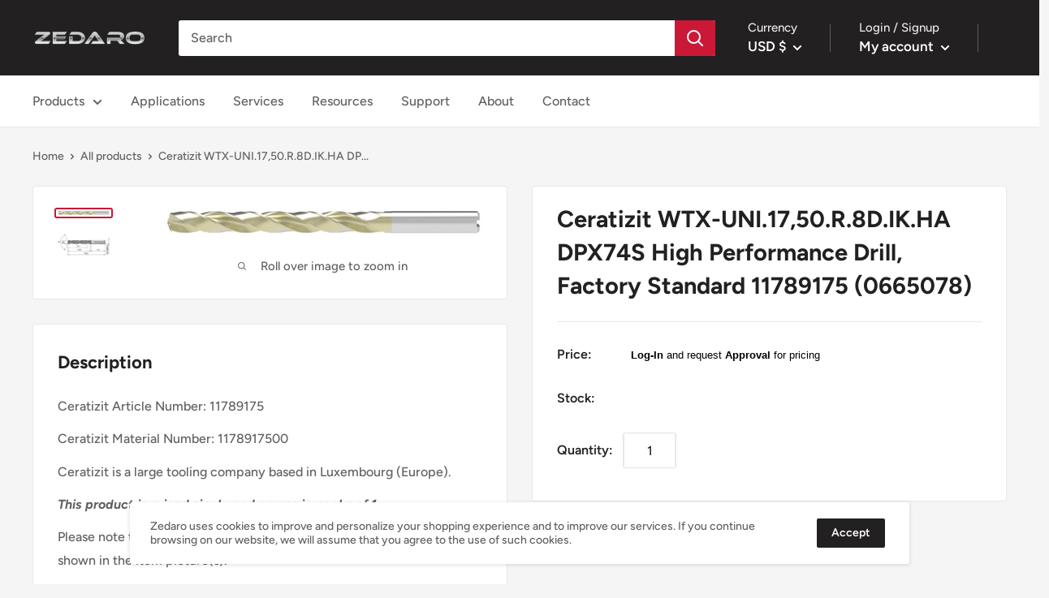

--- FILE ---
content_type: text/html; charset=utf-8
request_url: https://www.zedaro.com/products/0665078
body_size: 54042
content:
<!doctype html>

<html class="no-js" lang="en">
  <head>
    <meta charset="utf-8">
    <meta name="viewport" content="width=device-width, initial-scale=1.0, height=device-height, minimum-scale=1.0, maximum-scale=5.0">
    <meta name="theme-color" content="#cb1836"><title>Ceratizit WTX-UNI.17,50.R.8D.IK.HA DPX74S High Performance Drill, Fact
</title><meta name="description" content="Ceratizit Article Number: 11789175 Ceratizit Material Number: 1178917500 Ceratizit is a large tooling company based in Luxembourg (Europe). This product is priced singly and comes in packs of 1. Please note that the actual item may not be/look exactly the same as shown in the item picture(s). Properties Name Ceratizit "><link rel="canonical" href="https://www.zedaro.com/products/0665078"><link rel="shortcut icon" href="//www.zedaro.com/cdn/shop/files/Zedaro_Logo-tran_96x96.png?v=1613640628" type="image/png"><link rel="preload" as="style" href="//www.zedaro.com/cdn/shop/t/27/assets/theme.css?v=34619540937185566851750247104">
    <link rel="preload" as="script" href="//www.zedaro.com/cdn/shop/t/27/assets/theme.min.js?v=164977014983380440891643289976">
    <link rel="preconnect" href="https://cdn.shopify.com">
    <link rel="preconnect" href="https://fonts.shopifycdn.com">
    <link rel="dns-prefetch" href="https://productreviews.shopifycdn.com">
    <link rel="dns-prefetch" href="https://ajax.googleapis.com">
    <link rel="dns-prefetch" href="https://maps.googleapis.com">
    <link rel="dns-prefetch" href="https://maps.gstatic.com">

    <meta property="og:type" content="product">
  <meta property="og:title" content="Ceratizit WTX-UNI.17,50.R.8D.IK.HA DPX74S High Performance Drill, Factory Standard 11789175 (0665078)"><meta property="og:image" content="http://www.zedaro.com/cdn/shop/products/pic_mat_dri_11789_all_pim_caa5551c-28dd-48dd-be01-77a6731e6e0a.jpg?v=1649684847">
    <meta property="og:image:secure_url" content="https://www.zedaro.com/cdn/shop/products/pic_mat_dri_11789_all_pim_caa5551c-28dd-48dd-be01-77a6731e6e0a.jpg?v=1649684847">
    <meta property="og:image:width" content="600">
    <meta property="og:image:height" content="43"><meta property="product:price:amount" content="739.36">
  <meta property="product:price:currency" content="USD"><meta property="og:description" content="Ceratizit Article Number: 11789175 Ceratizit Material Number: 1178917500 Ceratizit is a large tooling company based in Luxembourg (Europe). This product is priced singly and comes in packs of 1. Please note that the actual item may not be/look exactly the same as shown in the item picture(s). Properties Name Ceratizit "><meta property="og:url" content="https://www.zedaro.com/products/0665078">
<meta property="og:site_name" content="Zedaro Inc."><meta name="twitter:card" content="summary"><meta name="twitter:title" content="Ceratizit WTX-UNI.17,50.R.8D.IK.HA DPX74S High Performance Drill, Factory Standard 11789175 (0665078)">
  <meta name="twitter:description" content="Ceratizit Article Number: 11789175 Ceratizit Material Number: 1178917500 Ceratizit is a large tooling company based in Luxembourg (Europe). This product is priced singly and comes in packs of 1. Please note that the actual item may not be/look exactly the same as shown in the item picture(s). Properties Name Ceratizit WTX-UNI.17,50.R.8D.IK.HA DPX74S High Performance Drill, Factory Standard 11789175 EDP # 0665078 Workpiece Material(s) Steel (Blue) Cast Iron (Red) Hard/Tool Steel (Grey) All Materials (White) Weight (1 pc.) 17.0 oz 493 g Cutting diameter / DC m7 0.6890&quot; 17.500 mm Overall length / OAL 8.7402&quot; 222.000 mm Length chip flute / LCF 6.7323&quot; 171.000 mm Mounting spigot diameter / DCONMS h6 0.7087&quot; 18.000 mm Shank length / LS 1.8898&quot; 48.000 mm Usable length / LU 5.6693&quot; 144.000 mm Coating name / Grade (Ceratizit) / COATN DPX74S Flute count / NOF 2">
  <meta name="twitter:image" content="https://www.zedaro.com/cdn/shop/products/pic_mat_dri_11789_all_pim_caa5551c-28dd-48dd-be01-77a6731e6e0a_600x600_crop_center.jpg?v=1649684847">
    <link rel="preload" href="//www.zedaro.com/cdn/fonts/figtree/figtree_n7.2fd9bfe01586148e644724096c9d75e8c7a90e55.woff2" as="font" type="font/woff2" crossorigin>
<link rel="preload" href="//www.zedaro.com/cdn/fonts/figtree/figtree_n5.3b6b7df38aa5986536945796e1f947445832047c.woff2" as="font" type="font/woff2" crossorigin>

<style>
  @font-face {
  font-family: Figtree;
  font-weight: 700;
  font-style: normal;
  font-display: swap;
  src: url("//www.zedaro.com/cdn/fonts/figtree/figtree_n7.2fd9bfe01586148e644724096c9d75e8c7a90e55.woff2") format("woff2"),
       url("//www.zedaro.com/cdn/fonts/figtree/figtree_n7.ea05de92d862f9594794ab281c4c3a67501ef5fc.woff") format("woff");
}

  @font-face {
  font-family: Figtree;
  font-weight: 500;
  font-style: normal;
  font-display: swap;
  src: url("//www.zedaro.com/cdn/fonts/figtree/figtree_n5.3b6b7df38aa5986536945796e1f947445832047c.woff2") format("woff2"),
       url("//www.zedaro.com/cdn/fonts/figtree/figtree_n5.f26bf6dcae278b0ed902605f6605fa3338e81dab.woff") format("woff");
}

@font-face {
  font-family: Figtree;
  font-weight: 600;
  font-style: normal;
  font-display: swap;
  src: url("//www.zedaro.com/cdn/fonts/figtree/figtree_n6.9d1ea52bb49a0a86cfd1b0383d00f83d3fcc14de.woff2") format("woff2"),
       url("//www.zedaro.com/cdn/fonts/figtree/figtree_n6.f0fcdea525a0e47b2ae4ab645832a8e8a96d31d3.woff") format("woff");
}

@font-face {
  font-family: Figtree;
  font-weight: 700;
  font-style: italic;
  font-display: swap;
  src: url("//www.zedaro.com/cdn/fonts/figtree/figtree_i7.06add7096a6f2ab742e09ec7e498115904eda1fe.woff2") format("woff2"),
       url("//www.zedaro.com/cdn/fonts/figtree/figtree_i7.ee584b5fcaccdbb5518c0228158941f8df81b101.woff") format("woff");
}


  @font-face {
  font-family: Figtree;
  font-weight: 700;
  font-style: normal;
  font-display: swap;
  src: url("//www.zedaro.com/cdn/fonts/figtree/figtree_n7.2fd9bfe01586148e644724096c9d75e8c7a90e55.woff2") format("woff2"),
       url("//www.zedaro.com/cdn/fonts/figtree/figtree_n7.ea05de92d862f9594794ab281c4c3a67501ef5fc.woff") format("woff");
}

  @font-face {
  font-family: Figtree;
  font-weight: 500;
  font-style: italic;
  font-display: swap;
  src: url("//www.zedaro.com/cdn/fonts/figtree/figtree_i5.969396f679a62854cf82dbf67acc5721e41351f0.woff2") format("woff2"),
       url("//www.zedaro.com/cdn/fonts/figtree/figtree_i5.93bc1cad6c73ca9815f9777c49176dfc9d2890dd.woff") format("woff");
}

  @font-face {
  font-family: Figtree;
  font-weight: 700;
  font-style: italic;
  font-display: swap;
  src: url("//www.zedaro.com/cdn/fonts/figtree/figtree_i7.06add7096a6f2ab742e09ec7e498115904eda1fe.woff2") format("woff2"),
       url("//www.zedaro.com/cdn/fonts/figtree/figtree_i7.ee584b5fcaccdbb5518c0228158941f8df81b101.woff") format("woff");
}


  :root {
    --default-text-font-size : 15px;
    --base-text-font-size    : 16px;
    --heading-font-family    : Figtree, sans-serif;
    --heading-font-weight    : 700;
    --heading-font-style     : normal;
    --text-font-family       : Figtree, sans-serif;
    --text-font-weight       : 500;
    --text-font-style        : normal;
    --text-font-bolder-weight: 600;
    --text-link-decoration   : underline;

    --text-color               : #616161;
    --text-color-rgb           : 97, 97, 97;
    --heading-color            : #222021;
    --border-color             : #e8e8e8;
    --border-color-rgb         : 232, 232, 232;
    --form-border-color        : #dbdbdb;
    --accent-color             : #cb1836;
    --accent-color-rgb         : 203, 24, 54;
    --link-color               : #cb1836;
    --link-color-hover         : #871024;
    --background               : #f5f5f5;
    --secondary-background     : #ffffff;
    --secondary-background-rgb : 255, 255, 255;
    --accent-background        : rgba(203, 24, 54, 0.08);

    --input-background: #ffffff;

    --error-color       : #cf0e0e;
    --error-background  : rgba(207, 14, 14, 0.07);
    --success-color     : #1c7b36;
    --success-background: rgba(28, 123, 54, 0.11);

    --primary-button-background      : #cb1836;
    --primary-button-background-rgb  : 203, 24, 54;
    --primary-button-text-color      : #ffffff;
    --secondary-button-background    : #222021;
    --secondary-button-background-rgb: 34, 32, 33;
    --secondary-button-text-color    : #ffffff;

    --header-background      : #222021;
    --header-text-color      : #ffffff;
    --header-light-text-color: #e8e8e8;
    --header-border-color    : rgba(232, 232, 232, 0.3);
    --header-accent-color    : #cb1836;

    --footer-background-color:    #222021;
    --footer-heading-text-color:  #ffffff;
    --footer-body-text-color:     #ffffff;
    --footer-body-text-color-rgb: 255, 255, 255;
    --footer-accent-color:        #cb1836;
    --footer-accent-color-rgb:    203, 24, 54;
    --footer-border:              none;
    
    --flickity-arrow-color: #b5b5b5;--product-on-sale-accent           : #cf0e0e;
    --product-on-sale-accent-rgb       : 207, 14, 14;
    --product-on-sale-color            : #ffffff;
    --product-in-stock-color           : #1c7b36;
    --product-low-stock-color          : #cf0e0e;
    --product-sold-out-color           : #8a9297;
    --product-custom-label-1-background: #3f6ab1;
    --product-custom-label-1-color     : #ffffff;
    --product-custom-label-2-background: #8a44ae;
    --product-custom-label-2-color     : #ffffff;
    --product-review-star-color        : #ffbd00;

    --mobile-container-gutter : 20px;
    --desktop-container-gutter: 40px;
  }
</style>

<script>
  // IE11 does not have support for CSS variables, so we have to polyfill them
  if (!(((window || {}).CSS || {}).supports && window.CSS.supports('(--a: 0)'))) {
    const script = document.createElement('script');
    script.type = 'text/javascript';
    script.src = 'https://cdn.jsdelivr.net/npm/css-vars-ponyfill@2';
    script.onload = function() {
      cssVars({});
    };

    document.getElementsByTagName('head')[0].appendChild(script);
  }
</script>


    <script>window.performance && window.performance.mark && window.performance.mark('shopify.content_for_header.start');</script><meta id="shopify-digital-wallet" name="shopify-digital-wallet" content="/6981889/digital_wallets/dialog">
<meta name="shopify-checkout-api-token" content="4147df2dd28f69e46da0297b76d61933">
<link rel="alternate" type="application/json+oembed" href="https://www.zedaro.com/products/0665078.oembed">
<script async="async" src="/checkouts/internal/preloads.js?locale=en-US"></script>
<link rel="preconnect" href="https://shop.app" crossorigin="anonymous">
<script async="async" src="https://shop.app/checkouts/internal/preloads.js?locale=en-US&shop_id=6981889" crossorigin="anonymous"></script>
<script id="shopify-features" type="application/json">{"accessToken":"4147df2dd28f69e46da0297b76d61933","betas":["rich-media-storefront-analytics"],"domain":"www.zedaro.com","predictiveSearch":true,"shopId":6981889,"locale":"en"}</script>
<script>var Shopify = Shopify || {};
Shopify.shop = "zedaro.myshopify.com";
Shopify.locale = "en";
Shopify.currency = {"active":"USD","rate":"1.0"};
Shopify.country = "US";
Shopify.theme = {"name":"[Boost-103739-Warehouse] - Zedaro ","id":130368110820,"schema_name":"Warehouse","schema_version":"1.16.2","theme_store_id":871,"role":"main"};
Shopify.theme.handle = "null";
Shopify.theme.style = {"id":null,"handle":null};
Shopify.cdnHost = "www.zedaro.com/cdn";
Shopify.routes = Shopify.routes || {};
Shopify.routes.root = "/";</script>
<script type="module">!function(o){(o.Shopify=o.Shopify||{}).modules=!0}(window);</script>
<script>!function(o){function n(){var o=[];function n(){o.push(Array.prototype.slice.apply(arguments))}return n.q=o,n}var t=o.Shopify=o.Shopify||{};t.loadFeatures=n(),t.autoloadFeatures=n()}(window);</script>
<script>
  window.ShopifyPay = window.ShopifyPay || {};
  window.ShopifyPay.apiHost = "shop.app\/pay";
  window.ShopifyPay.redirectState = null;
</script>
<script id="shop-js-analytics" type="application/json">{"pageType":"product"}</script>
<script defer="defer" async type="module" src="//www.zedaro.com/cdn/shopifycloud/shop-js/modules/v2/client.init-shop-cart-sync_BT-GjEfc.en.esm.js"></script>
<script defer="defer" async type="module" src="//www.zedaro.com/cdn/shopifycloud/shop-js/modules/v2/chunk.common_D58fp_Oc.esm.js"></script>
<script defer="defer" async type="module" src="//www.zedaro.com/cdn/shopifycloud/shop-js/modules/v2/chunk.modal_xMitdFEc.esm.js"></script>
<script type="module">
  await import("//www.zedaro.com/cdn/shopifycloud/shop-js/modules/v2/client.init-shop-cart-sync_BT-GjEfc.en.esm.js");
await import("//www.zedaro.com/cdn/shopifycloud/shop-js/modules/v2/chunk.common_D58fp_Oc.esm.js");
await import("//www.zedaro.com/cdn/shopifycloud/shop-js/modules/v2/chunk.modal_xMitdFEc.esm.js");

  window.Shopify.SignInWithShop?.initShopCartSync?.({"fedCMEnabled":true,"windoidEnabled":true});

</script>
<script>
  window.Shopify = window.Shopify || {};
  if (!window.Shopify.featureAssets) window.Shopify.featureAssets = {};
  window.Shopify.featureAssets['shop-js'] = {"shop-cart-sync":["modules/v2/client.shop-cart-sync_DZOKe7Ll.en.esm.js","modules/v2/chunk.common_D58fp_Oc.esm.js","modules/v2/chunk.modal_xMitdFEc.esm.js"],"init-fed-cm":["modules/v2/client.init-fed-cm_B6oLuCjv.en.esm.js","modules/v2/chunk.common_D58fp_Oc.esm.js","modules/v2/chunk.modal_xMitdFEc.esm.js"],"shop-cash-offers":["modules/v2/client.shop-cash-offers_D2sdYoxE.en.esm.js","modules/v2/chunk.common_D58fp_Oc.esm.js","modules/v2/chunk.modal_xMitdFEc.esm.js"],"shop-login-button":["modules/v2/client.shop-login-button_QeVjl5Y3.en.esm.js","modules/v2/chunk.common_D58fp_Oc.esm.js","modules/v2/chunk.modal_xMitdFEc.esm.js"],"pay-button":["modules/v2/client.pay-button_DXTOsIq6.en.esm.js","modules/v2/chunk.common_D58fp_Oc.esm.js","modules/v2/chunk.modal_xMitdFEc.esm.js"],"shop-button":["modules/v2/client.shop-button_DQZHx9pm.en.esm.js","modules/v2/chunk.common_D58fp_Oc.esm.js","modules/v2/chunk.modal_xMitdFEc.esm.js"],"avatar":["modules/v2/client.avatar_BTnouDA3.en.esm.js"],"init-windoid":["modules/v2/client.init-windoid_CR1B-cfM.en.esm.js","modules/v2/chunk.common_D58fp_Oc.esm.js","modules/v2/chunk.modal_xMitdFEc.esm.js"],"init-shop-for-new-customer-accounts":["modules/v2/client.init-shop-for-new-customer-accounts_C_vY_xzh.en.esm.js","modules/v2/client.shop-login-button_QeVjl5Y3.en.esm.js","modules/v2/chunk.common_D58fp_Oc.esm.js","modules/v2/chunk.modal_xMitdFEc.esm.js"],"init-shop-email-lookup-coordinator":["modules/v2/client.init-shop-email-lookup-coordinator_BI7n9ZSv.en.esm.js","modules/v2/chunk.common_D58fp_Oc.esm.js","modules/v2/chunk.modal_xMitdFEc.esm.js"],"init-shop-cart-sync":["modules/v2/client.init-shop-cart-sync_BT-GjEfc.en.esm.js","modules/v2/chunk.common_D58fp_Oc.esm.js","modules/v2/chunk.modal_xMitdFEc.esm.js"],"shop-toast-manager":["modules/v2/client.shop-toast-manager_DiYdP3xc.en.esm.js","modules/v2/chunk.common_D58fp_Oc.esm.js","modules/v2/chunk.modal_xMitdFEc.esm.js"],"init-customer-accounts":["modules/v2/client.init-customer-accounts_D9ZNqS-Q.en.esm.js","modules/v2/client.shop-login-button_QeVjl5Y3.en.esm.js","modules/v2/chunk.common_D58fp_Oc.esm.js","modules/v2/chunk.modal_xMitdFEc.esm.js"],"init-customer-accounts-sign-up":["modules/v2/client.init-customer-accounts-sign-up_iGw4briv.en.esm.js","modules/v2/client.shop-login-button_QeVjl5Y3.en.esm.js","modules/v2/chunk.common_D58fp_Oc.esm.js","modules/v2/chunk.modal_xMitdFEc.esm.js"],"shop-follow-button":["modules/v2/client.shop-follow-button_CqMgW2wH.en.esm.js","modules/v2/chunk.common_D58fp_Oc.esm.js","modules/v2/chunk.modal_xMitdFEc.esm.js"],"checkout-modal":["modules/v2/client.checkout-modal_xHeaAweL.en.esm.js","modules/v2/chunk.common_D58fp_Oc.esm.js","modules/v2/chunk.modal_xMitdFEc.esm.js"],"shop-login":["modules/v2/client.shop-login_D91U-Q7h.en.esm.js","modules/v2/chunk.common_D58fp_Oc.esm.js","modules/v2/chunk.modal_xMitdFEc.esm.js"],"lead-capture":["modules/v2/client.lead-capture_BJmE1dJe.en.esm.js","modules/v2/chunk.common_D58fp_Oc.esm.js","modules/v2/chunk.modal_xMitdFEc.esm.js"],"payment-terms":["modules/v2/client.payment-terms_Ci9AEqFq.en.esm.js","modules/v2/chunk.common_D58fp_Oc.esm.js","modules/v2/chunk.modal_xMitdFEc.esm.js"]};
</script>
<script>(function() {
  var isLoaded = false;
  function asyncLoad() {
    if (isLoaded) return;
    isLoaded = true;
    var urls = ["https:\/\/neon.stock-sync.com\/neon\/widget.js?shop=zedaro.myshopify.com","https:\/\/cdn.shopify.com\/s\/files\/1\/0184\/4255\/1360\/files\/legal.v3.min.js?v=1642725515\u0026shop=zedaro.myshopify.com"];
    for (var i = 0; i < urls.length; i++) {
      var s = document.createElement('script');
      s.type = 'text/javascript';
      s.async = true;
      s.src = urls[i];
      var x = document.getElementsByTagName('script')[0];
      x.parentNode.insertBefore(s, x);
    }
  };
  if(window.attachEvent) {
    window.attachEvent('onload', asyncLoad);
  } else {
    window.addEventListener('load', asyncLoad, false);
  }
})();</script>
<script id="__st">var __st={"a":6981889,"offset":-18000,"reqid":"a79b80ed-be68-4d7c-ac43-69d4c3d976f9-1769222478","pageurl":"www.zedaro.com\/products\/0665078","u":"4851cff5d18d","p":"product","rtyp":"product","rid":7616915669220};</script>
<script>window.ShopifyPaypalV4VisibilityTracking = true;</script>
<script id="captcha-bootstrap">!function(){'use strict';const t='contact',e='account',n='new_comment',o=[[t,t],['blogs',n],['comments',n],[t,'customer']],c=[[e,'customer_login'],[e,'guest_login'],[e,'recover_customer_password'],[e,'create_customer']],r=t=>t.map((([t,e])=>`form[action*='/${t}']:not([data-nocaptcha='true']) input[name='form_type'][value='${e}']`)).join(','),a=t=>()=>t?[...document.querySelectorAll(t)].map((t=>t.form)):[];function s(){const t=[...o],e=r(t);return a(e)}const i='password',u='form_key',d=['recaptcha-v3-token','g-recaptcha-response','h-captcha-response',i],f=()=>{try{return window.sessionStorage}catch{return}},m='__shopify_v',_=t=>t.elements[u];function p(t,e,n=!1){try{const o=window.sessionStorage,c=JSON.parse(o.getItem(e)),{data:r}=function(t){const{data:e,action:n}=t;return t[m]||n?{data:e,action:n}:{data:t,action:n}}(c);for(const[e,n]of Object.entries(r))t.elements[e]&&(t.elements[e].value=n);n&&o.removeItem(e)}catch(o){console.error('form repopulation failed',{error:o})}}const l='form_type',E='cptcha';function T(t){t.dataset[E]=!0}const w=window,h=w.document,L='Shopify',v='ce_forms',y='captcha';let A=!1;((t,e)=>{const n=(g='f06e6c50-85a8-45c8-87d0-21a2b65856fe',I='https://cdn.shopify.com/shopifycloud/storefront-forms-hcaptcha/ce_storefront_forms_captcha_hcaptcha.v1.5.2.iife.js',D={infoText:'Protected by hCaptcha',privacyText:'Privacy',termsText:'Terms'},(t,e,n)=>{const o=w[L][v],c=o.bindForm;if(c)return c(t,g,e,D).then(n);var r;o.q.push([[t,g,e,D],n]),r=I,A||(h.body.append(Object.assign(h.createElement('script'),{id:'captcha-provider',async:!0,src:r})),A=!0)});var g,I,D;w[L]=w[L]||{},w[L][v]=w[L][v]||{},w[L][v].q=[],w[L][y]=w[L][y]||{},w[L][y].protect=function(t,e){n(t,void 0,e),T(t)},Object.freeze(w[L][y]),function(t,e,n,w,h,L){const[v,y,A,g]=function(t,e,n){const i=e?o:[],u=t?c:[],d=[...i,...u],f=r(d),m=r(i),_=r(d.filter((([t,e])=>n.includes(e))));return[a(f),a(m),a(_),s()]}(w,h,L),I=t=>{const e=t.target;return e instanceof HTMLFormElement?e:e&&e.form},D=t=>v().includes(t);t.addEventListener('submit',(t=>{const e=I(t);if(!e)return;const n=D(e)&&!e.dataset.hcaptchaBound&&!e.dataset.recaptchaBound,o=_(e),c=g().includes(e)&&(!o||!o.value);(n||c)&&t.preventDefault(),c&&!n&&(function(t){try{if(!f())return;!function(t){const e=f();if(!e)return;const n=_(t);if(!n)return;const o=n.value;o&&e.removeItem(o)}(t);const e=Array.from(Array(32),(()=>Math.random().toString(36)[2])).join('');!function(t,e){_(t)||t.append(Object.assign(document.createElement('input'),{type:'hidden',name:u})),t.elements[u].value=e}(t,e),function(t,e){const n=f();if(!n)return;const o=[...t.querySelectorAll(`input[type='${i}']`)].map((({name:t})=>t)),c=[...d,...o],r={};for(const[a,s]of new FormData(t).entries())c.includes(a)||(r[a]=s);n.setItem(e,JSON.stringify({[m]:1,action:t.action,data:r}))}(t,e)}catch(e){console.error('failed to persist form',e)}}(e),e.submit())}));const S=(t,e)=>{t&&!t.dataset[E]&&(n(t,e.some((e=>e===t))),T(t))};for(const o of['focusin','change'])t.addEventListener(o,(t=>{const e=I(t);D(e)&&S(e,y())}));const B=e.get('form_key'),M=e.get(l),P=B&&M;t.addEventListener('DOMContentLoaded',(()=>{const t=y();if(P)for(const e of t)e.elements[l].value===M&&p(e,B);[...new Set([...A(),...v().filter((t=>'true'===t.dataset.shopifyCaptcha))])].forEach((e=>S(e,t)))}))}(h,new URLSearchParams(w.location.search),n,t,e,['guest_login'])})(!0,!0)}();</script>
<script integrity="sha256-4kQ18oKyAcykRKYeNunJcIwy7WH5gtpwJnB7kiuLZ1E=" data-source-attribution="shopify.loadfeatures" defer="defer" src="//www.zedaro.com/cdn/shopifycloud/storefront/assets/storefront/load_feature-a0a9edcb.js" crossorigin="anonymous"></script>
<script crossorigin="anonymous" defer="defer" src="//www.zedaro.com/cdn/shopifycloud/storefront/assets/shopify_pay/storefront-65b4c6d7.js?v=20250812"></script>
<script data-source-attribution="shopify.dynamic_checkout.dynamic.init">var Shopify=Shopify||{};Shopify.PaymentButton=Shopify.PaymentButton||{isStorefrontPortableWallets:!0,init:function(){window.Shopify.PaymentButton.init=function(){};var t=document.createElement("script");t.src="https://www.zedaro.com/cdn/shopifycloud/portable-wallets/latest/portable-wallets.en.js",t.type="module",document.head.appendChild(t)}};
</script>
<script data-source-attribution="shopify.dynamic_checkout.buyer_consent">
  function portableWalletsHideBuyerConsent(e){var t=document.getElementById("shopify-buyer-consent"),n=document.getElementById("shopify-subscription-policy-button");t&&n&&(t.classList.add("hidden"),t.setAttribute("aria-hidden","true"),n.removeEventListener("click",e))}function portableWalletsShowBuyerConsent(e){var t=document.getElementById("shopify-buyer-consent"),n=document.getElementById("shopify-subscription-policy-button");t&&n&&(t.classList.remove("hidden"),t.removeAttribute("aria-hidden"),n.addEventListener("click",e))}window.Shopify?.PaymentButton&&(window.Shopify.PaymentButton.hideBuyerConsent=portableWalletsHideBuyerConsent,window.Shopify.PaymentButton.showBuyerConsent=portableWalletsShowBuyerConsent);
</script>
<script>
  function portableWalletsCleanup(e){e&&e.src&&console.error("Failed to load portable wallets script "+e.src);var t=document.querySelectorAll("shopify-accelerated-checkout .shopify-payment-button__skeleton, shopify-accelerated-checkout-cart .wallet-cart-button__skeleton"),e=document.getElementById("shopify-buyer-consent");for(let e=0;e<t.length;e++)t[e].remove();e&&e.remove()}function portableWalletsNotLoadedAsModule(e){e instanceof ErrorEvent&&"string"==typeof e.message&&e.message.includes("import.meta")&&"string"==typeof e.filename&&e.filename.includes("portable-wallets")&&(window.removeEventListener("error",portableWalletsNotLoadedAsModule),window.Shopify.PaymentButton.failedToLoad=e,"loading"===document.readyState?document.addEventListener("DOMContentLoaded",window.Shopify.PaymentButton.init):window.Shopify.PaymentButton.init())}window.addEventListener("error",portableWalletsNotLoadedAsModule);
</script>

<script type="module" src="https://www.zedaro.com/cdn/shopifycloud/portable-wallets/latest/portable-wallets.en.js" onError="portableWalletsCleanup(this)" crossorigin="anonymous"></script>
<script nomodule>
  document.addEventListener("DOMContentLoaded", portableWalletsCleanup);
</script>

<link id="shopify-accelerated-checkout-styles" rel="stylesheet" media="screen" href="https://www.zedaro.com/cdn/shopifycloud/portable-wallets/latest/accelerated-checkout-backwards-compat.css" crossorigin="anonymous">
<style id="shopify-accelerated-checkout-cart">
        #shopify-buyer-consent {
  margin-top: 1em;
  display: inline-block;
  width: 100%;
}

#shopify-buyer-consent.hidden {
  display: none;
}

#shopify-subscription-policy-button {
  background: none;
  border: none;
  padding: 0;
  text-decoration: underline;
  font-size: inherit;
  cursor: pointer;
}

#shopify-subscription-policy-button::before {
  box-shadow: none;
}

      </style>

<script>window.performance && window.performance.mark && window.performance.mark('shopify.content_for_header.end');</script>

  <!-- OrderLogic checkout restrictions ========================================= -->
  <script>
DEBUG_KEY = "__olDebug";

if (typeof olCreateCookie == 'undefined') {
    var olCreateCookie = function (name, value, days) {
        if (days) {
            var date = new Date();
            date.setTime(date.getTime() + (days * 24 * 60 * 60 * 1000));
            var expires = "; expires=" + date.toGMTString();
        }
        else var expires = "";
        document.cookie = name + "=" + JSON.stringify(value) + expires + "; path=/; SameSite=None; Secure";
    };
}

if (typeof olReadCookie == 'undefined') {
    var olReadCookie = function (name) {
        var nameEQ = name + "=";
        var ca = document.cookie.split(';');
        // the cookie is being created, there is a problem with the following logic matching the name
        for (var i = 0; i < ca.length; i++) {
            var c = ca[i];
            while (c.charAt(0) == ' ') c = c.substring(1, c.length);
            if (c.indexOf(nameEQ) == 0) return JSON.parse(c.substring(nameEQ.length, c.length));
        }
        return;
    };
}

if (typeof getOlCacheBuster == 'undefined') {
    var getOlCacheBuster = function() {
        if ( typeof getOlCacheBuster.olCacheBuster == 'undefined') {
            scriptsArray = Array.prototype.slice.call(document.getElementsByTagName("script"));
            scriptsArray = scriptsArray.concat(Array.prototype.slice.call(document.getElementsByTagName("noscript")));
            for (var i=0; i<scriptsArray.length; i++) {
                cacheBusterArray = scriptsArray[i].innerHTML.match(/orderlogicapp.com\\\/embedded_js\\\/production_base.js\?(\d+)/);
                if (cacheBusterArray == null) {
                    cacheBusterString = scriptsArray[i].getAttribute('src');
                    if (cacheBusterString != null) {
                        cacheBusterArray = cacheBusterString.match(/orderlogicapp.com\/embedded_js\/production_base.js\?(\d+)/);
                    }
                }
                if (cacheBusterArray != null) {
                    getOlCacheBuster.olCacheBuster = cacheBusterArray[1];
                    break;
                }
            }
        }
        return getOlCacheBuster.olCacheBuster;
    }
}

if (typeof ol_hostname == 'undefined') {
    var ol_hostname = 'www.orderlogicapp.com';
    var ol_debug = olReadCookie(DEBUG_KEY);
    if (window.location.search.replace("?", "").substring(0, 7) == 'olDebug') {
        ol_debug = window.location.search.replace("?olDebug=", "");
        if (ol_debug == 'false') ol_debug = false;
        olCreateCookie(DEBUG_KEY, ol_debug, null);
    }
}

var ol_cachebuster = getOlCacheBuster();
if (( typeof ol_cachebuster != 'undefined') || (ol_debug)) {
    if (typeof ol_script == 'undefined') {
        var ol_script = document.createElement('script');
        ol_script.type = 'text/javascript';
        ol_script.async = true;
        ol_script.src = "https://" + (ol_debug ? 'dev.orderlogicapp.com' : ol_hostname) + "/embedded_js/store.js?" + ol_cachebuster;
        document.head.appendChild(ol_script);
    }
}



olProductData = { 
}


olProductDataDcb = {
  productId: 7616915669220,
  handle: "0665078",
  tags: [
    
        "app_mat All Materials (White)",
    
        "app_mat Cast Iron (Red)",
    
        "app_mat Hard/Tool Steel (Grey)",
    
        "app_mat Steel (Blue)",
    
        "cutting_diameter 0.6890&quot; [17.500 mm]",
    
        "factory standard",
    
        "item_audience Public",
    
        "item_category Standard",
    
        "oem_routing_1 Cutting tools",
    
        "oem_routing_2 Holemaking",
    
        "oem_routing_3 Solid carbide drills",
    
        "oem_routing_4 Up to 8xD",
    
        "oem_routing_5 Type Feed UNI WTX",
    
        "oem_routing_6 WTX - High Performance Drill",
    
        "origin DE",
    
        "product_type Cutting Tools",
    
        "tax_code 820770",
    
        "tool_oal &#39;87&#39; (8.74&quot; [~222 mm])",
    
        "tool_reach 6.7323&quot; [171.000 mm]",
    
        "tool_shank_code S",
    
        "tool_shank_diam 18 mm",
    
  ]
}

</script>


    <link rel="stylesheet" href="//www.zedaro.com/cdn/shop/t/27/assets/theme.css?v=34619540937185566851750247104">

    
  <script type="application/ld+json">
  {
    "@context": "http://schema.org",
    "@type": "Product",
    "offers": [{
          "@type": "Offer",
          "name": "Default Title",
          "availability":"https://schema.org/InStock",
          "price": 739.36,
          "priceCurrency": "USD",
          "priceValidUntil": "2026-02-02","sku": "0665078","url": "/products/0665078?variant=42743008985316"
        }
],
    "brand": {
      "name": "Ceratizit"
    },
    "name": "Ceratizit WTX-UNI.17,50.R.8D.IK.HA DPX74S High Performance Drill, Factory Standard 11789175 (0665078)",
    "description": "\n\n\n\nCeratizit Article Number: 11789175\nCeratizit Material Number: 1178917500\nCeratizit is a large tooling company based in Luxembourg (Europe).\nThis product is priced singly and comes in packs of 1.\nPlease note that the actual item may not be\/look exactly the same as shown in the item picture(s). \nProperties\n\n\nName\nCeratizit WTX-UNI.17,50.R.8D.IK.HA DPX74S High Performance Drill, Factory Standard 11789175\n\n\nEDP #\n0665078\n\n\nWorkpiece Material(s)\nSteel (Blue) Cast Iron (Red) Hard\/Tool Steel (Grey) All Materials (White)\n\n\nWeight (1 pc.)\n17.0 oz\n493 g\n\n\nCutting diameter \/ DC m7\n\n0.6890\"\n17.500 mm\n\n\nOverall length \/ OAL\n8.7402\"\n222.000 mm\n\n\nLength chip flute \/ LCF\n6.7323\"\n171.000 mm\n\n\nMounting spigot diameter \/ DCONMS h6\n\n0.7087\"\n18.000 mm\n\n\nShank length \/ LS\n1.8898\"\n48.000 mm\n\n\nUsable length \/ LU\n5.6693\"\n144.000 mm\n\n\nCoating name \/ Grade (Ceratizit) \/ COATN\nDPX74S\n\n\nFlute count \/ NOF\n2\n\n\nSIG \/ SIG\n135 °\n\n\n\nSuitable Materials:\n\n\n Company History:\nThe company is a result of the merging of Metallwerk Plansee GmbH (Austria, 1921, later 'Plansee Tizit') and CERAMETAL (Luxembourg, 1931). The name Ceratizit was created by combining their names in 2002. Both founding companies originally produced molybdenum wire and tungsten lightbulb filaments, and were pioneers in commercial cemented tungsten carbide (since as early as 1929!) and their metal working \/ cutting tool product lines currently add up to over 80,000 items!\n",
    "category": "Cutting Tools",
    "url": "/products/0665078",
    "sku": "0665078",
    "image": {
      "@type": "ImageObject",
      "url": "https://www.zedaro.com/cdn/shop/products/pic_mat_dri_11789_all_pim_caa5551c-28dd-48dd-be01-77a6731e6e0a_1024x.jpg?v=1649684847",
      "image": "https://www.zedaro.com/cdn/shop/products/pic_mat_dri_11789_all_pim_caa5551c-28dd-48dd-be01-77a6731e6e0a_1024x.jpg?v=1649684847",
      "name": "Representative image of item",
      "width": "1024",
      "height": "1024"
    }
  }
  </script>



  <script type="application/ld+json">
  {
    "@context": "http://schema.org",
    "@type": "BreadcrumbList",
  "itemListElement": [{
      "@type": "ListItem",
      "position": 1,
      "name": "Home",
      "item": "https://www.zedaro.com"
    },{
          "@type": "ListItem",
          "position": 2,
          "name": "Ceratizit WTX-UNI.17,50.R.8D.IK.HA DPX74S High Performance Drill, Factory Standard 11789175 (0665078)",
          "item": "https://www.zedaro.com/products/0665078"
        }]
  }
  </script>


    <script>
      // This allows to expose several variables to the global scope, to be used in scripts
      window.theme = {
        pageType: "product",
        cartCount: 0,
        moneyFormat: "\u003cspan class=hidePrice\u003e${{amount}}\u003c\/span\u003e",
        moneyWithCurrencyFormat: "\u003cspan class=hidePrice\u003e${{amount}} USD\u003c\/span\u003e",
        showDiscount: true,
        discountMode: "saving",
        searchMode: "product,article",
        searchUnavailableProducts: "last",
        cartType: "page"
      };

      window.routes = {
        rootUrl: "\/",
        rootUrlWithoutSlash: '',
        cartUrl: "\/cart",
        cartAddUrl: "\/cart\/add",
        cartChangeUrl: "\/cart\/change",
        searchUrl: "\/search",
        productRecommendationsUrl: "\/recommendations\/products"
      };

      window.languages = {
        productRegularPrice: "Regular price",
        productSalePrice: "Sale price",
        collectionOnSaleLabel: "Save {{savings}}",
        productFormUnavailable: "Unavailable",
        productFormAddToCart: "Add to cart",
        productFormSoldOut: "Sold out",
        productAdded: "Product has been added to your cart",
        productAddedShort: "Added!",
        shippingEstimatorNoResults: "No shipping could be found for your address.",
        shippingEstimatorOneResult: "There is one shipping rate for your address:",
        shippingEstimatorMultipleResults: "There are {{count}} shipping rates for your address:",
        shippingEstimatorErrors: "There are some errors:"
      };

      window.lazySizesConfig = {
        loadHidden: false,
        hFac: 0.8,
        expFactor: 3,
        customMedia: {
          '--phone': '(max-width: 640px)',
          '--tablet': '(min-width: 641px) and (max-width: 1023px)',
          '--lap': '(min-width: 1024px)'
        }
      };

      document.documentElement.className = document.documentElement.className.replace('no-js', 'js');
    </script><script src="//www.zedaro.com/cdn/shop/t/27/assets/theme.min.js?v=164977014983380440891643289976" defer></script>
    <script src="//www.zedaro.com/cdn/shop/t/27/assets/custom.js?v=99402159279033703761643289972" defer></script><script>
        (function () {
          window.onpageshow = function() {
            // We force re-freshing the cart content onpageshow, as most browsers will serve a cache copy when hitting the
            // back button, which cause staled data
            document.documentElement.dispatchEvent(new CustomEvent('cart:refresh', {
              bubbles: true,
              detail: {scrollToTop: false}
            }));
          };
        })();
      </script><!--begin-boost-pfs-filter-css-->
  <link rel="preload stylesheet" href="//www.zedaro.com/cdn/shop/t/27/assets/boost-pfs-instant-search.css?v=169989433812219567861643289994" as="style"><link href="//www.zedaro.com/cdn/shop/t/27/assets/boost-pfs-custom.css?v=113316239480918496311643289994" rel="stylesheet" type="text/css" media="all" />
<style data-id="boost-pfs-style" type="text/css">
    .boost-pfs-filter-option-title-text {}

   .boost-pfs-filter-tree-v .boost-pfs-filter-option-title-text:before {}
    .boost-pfs-filter-tree-v .boost-pfs-filter-option.boost-pfs-filter-option-collapsed .boost-pfs-filter-option-title-text:before {}
    .boost-pfs-filter-tree-h .boost-pfs-filter-option-title-heading:before {
      border-right-color: ;
      border-bottom-color: ;
    }

    .boost-pfs-filter-option-content .boost-pfs-filter-option-item-list .boost-pfs-filter-option-item button,
    .boost-pfs-filter-option-content .boost-pfs-filter-option-item-list .boost-pfs-filter-option-item .boost-pfs-filter-button,
    .boost-pfs-filter-option-range-amount input,
    .boost-pfs-filter-tree-v .boost-pfs-filter-refine-by .boost-pfs-filter-refine-by-items .refine-by-item,
    .boost-pfs-filter-refine-by-wrapper-v .boost-pfs-filter-refine-by .boost-pfs-filter-refine-by-items .refine-by-item,
    .boost-pfs-filter-refine-by .boost-pfs-filter-option-title,
    .boost-pfs-filter-refine-by .boost-pfs-filter-refine-by-items .refine-by-item>a,
    .boost-pfs-filter-refine-by>span,
    .boost-pfs-filter-clear,
    .boost-pfs-filter-clear-all{}

    .boost-pfs-filter-option-multi-level-collections .boost-pfs-filter-option-multi-level-list .boost-pfs-filter-option-item .boost-pfs-filter-button-arrow .boost-pfs-arrow:before,
    .boost-pfs-filter-option-multi-level-tag .boost-pfs-filter-option-multi-level-list .boost-pfs-filter-option-item .boost-pfs-filter-button-arrow .boost-pfs-arrow:before {}

    .boost-pfs-filter-refine-by .boost-pfs-filter-refine-by-items .refine-by-item .boost-pfs-filter-clear:before,
    .boost-pfs-filter-refine-by .boost-pfs-filter-refine-by-items .refine-by-item .boost-pfs-filter-clear:after {
      background: ;
    }

    .boost-pfs-filter-tree-mobile-button button,
    .boost-pfs-filter-top-sorting-mobile button {}
    .boost-pfs-filter-top-sorting-mobile button>span:after {}
  </style>
<!--end-boost-pfs-filter-css-->


<script type="text/javascript">var verifyCustmersScripttags = [{"scripttags":"storage.googleapis.com\/singleton-software-bucket\/verifycustomers\/prod\/main.js","scripttags_pro":"storage.googleapis.com\/singleton-software-bucket\/verifycustomers\/prod\/main_pro.js"},{"scripttags":"storage.googleapis.com\/singleton-software-bucket\/verifycustomers\/prod\/main_v2.js","scripttags_pro":"storage.googleapis.com\/singleton-software-bucket\/verifycustomers\/prod\/main_v2_pro.js"},{"scripttags":"storage.googleapis.com\/singleton-software-bucket\/verifycustomers\/prod\/main_v3.js","scripttags_pro":"storage.googleapis.com\/singleton-software-bucket\/verifycustomers\/prod\/main_v3_pro.js"},{"scripttags":"storage.googleapis.com\/singleton-software-bucket\/verifycustomers\/prod\/main_v4.js","scripttags_pro":"storage.googleapis.com\/singleton-software-bucket\/verifycustomers\/prod\/main_v4_pro.js"},{"scripttags":"storage.googleapis.com\/singleton-software-bucket\/verifycustomers\/prod\/main_v5.js","scripttags_pro":"storage.googleapis.com\/singleton-software-bucket\/verifycustomers\/prod\/main_v5_pro.js"},{"scripttags":"storage.googleapis.com\/singleton-software-bucket\/verifycustomers\/prod\/main_v6.js","scripttags_pro":"storage.googleapis.com\/singleton-software-bucket\/verifycustomers\/prod\/main_v6_pro.js"}];</script>
<script type="text/javascript">
	var customerApproved = false;
  	var customerAccountEnabled = false;
  	var vcElementsToShowMessageForVisitors = '.hidePrice';
</script>

	<script type="text/javascript">
		var customerAccountEnabled = true;
	</script>
	
	
	
	
    
	
		
	
	
		
			<div id="verifyCustomersStyles">
                <style>
                    .hidePrice {display:none !important;}
                </style>
			</div>
        
	

<script type="text/javascript">var showMessageBoxInsteadOfPrices = '1';var messageForVisitors = '{LOGIN} and request {REGISTRATION} for pricing';var loginLinkText = 'Log-In';var registrationLinkText = 'Approval';var backgroundColorOfMassageBox = '#ffffff';var textColorOfMassageBox = '#000000';var fontSize = '13';var showBorderOnMessageBox = '0';var showBorderRadiusOnMessageBox = '1';var inheritFonts = '0';var borderWidth = '1';var borderColorOfMassageBox = '#000000';var returnToPreviousPage = '0';var canApproveBasedOnTags = '0';var hasShowHideProducts = '0';var showHideProductsType = '1';var elementsToShowMessageForVisitors = '.hidePrice';var smallCartpath = 'a[href*="/cart"]';var addToCartButtonPath = 'form[action*="/cart/add"] button, form button[name="add"], form[action*="/cart/add"] input[type="submit"],.shopify-payment-button';var customDisabledPaths = '.product-form__inventory,.product-item__inventory';var sendMailToAdminAfterRegistration = '1';var adminEmails = 'info@zedaro.com';var sendMailToCustomerAfterApprove = '1';var redirectToPage = '';var displayType = '2';var useRegistrationFormFields = '0';var color_of_labels = '#000000';var border_color_of_focused_field = '#5cd3b4';var background_color_of_submit_button = '#999999';var form_title = '';var submit_label = 'Submit';var registration_desc = '';var blank_fields_warning = 'These fields can not be empty, must be checked, or have to be valid';var show_link_to_login = '0';var login_label = 'Log in';var show_required_fields = '1';var functionality_type = '1';var notApprovedLoginMessage = 'Your account is not approved now, we will inform you about approving by email';</script><div id="verifyCustomersConfigStyles"><style>a[href*="/cart"]{display:none !important}form[action*="/cart/add"] button, form button[name="add"], form[action*="/cart/add"] input[type="submit"],.shopify-payment-button{display:none !important}.product-form__inventory,.product-item__inventory{display:none !important}</style></div><script type="text/javascript">
    function setCookie(cname, cvalue, exdays) {
        var d = new Date();
        d.setTime(d.getTime() + (exdays * 24 * 60 * 60 * 1000));
        var expires = "expires="+d.toUTCString();
        document.cookie = cname + "=" + cvalue + ";" + expires + ";path=/";
    }

    function getCookie(cname) {
        var name = cname + "=";
        var ca = document.cookie.split(';');
        for(var i = 0; i < ca.length; i++) {
            var c = ca[i];
            while (c.charAt(0) == ' ') {
                c = c.substring(1);
            }
            if (c.indexOf(name) == 0) {
                return c.substring(name.length, c.length);
            }
        }
        return "";
    }
    var vc_customerCanBeRedirected = false;
    

    //ked sa pretazuje tato funkcia, treba ju dat to initu, tesne pred volanie verify-customer-config
    callFunctionVCLiquid('redirectCustomerToSelectedPage', []);
    function redirectCustomerToSelectedPage() {
        if (vc_customerCanBeRedirected && typeof redirectToPage !== 'undefined') {
            if (redirectToPage.length > 0) {
                customerID = '';
                if (getCookie(customerID).length == 0) {
                    setCookie(customerID, true, 9999);
                    window.location.replace(redirectToPage);
                }
            }
        }
    }

    function callFunctionVCLiquid(fnName, arguments) {
        if (typeof window[fnName + 'Override'] !== 'undefined') {
            return window[fnName + 'Override'](arguments);
        } else {
            return window[fnName](arguments);
        }
    }
</script>



    <script type="text/javascript">
        var intervalId = null;
        var varCounter = 0;
        var containScriptTagFirstControll = false;
        var containScriptTagSecondControll = false;
        window.onload = function() {
            vcAllScripts = document.getElementsByTagName("script");
            for (var i = 0; i < vcAllScripts.length; i++) {
                for (var j = 0; j < verifyCustmersScripttags.length; j++) {
                    if (vcAllScripts[i].src.includes(verifyCustmersScripttags[j].scripttags) || vcAllScripts[i].src.includes(verifyCustmersScripttags[j].scripttags_pro)) {
                        containScriptTagFirstControll = true;
                    }
                }
            }
            if (!containScriptTagFirstControll) {
                intervalId = setInterval(function() {
                    if (varCounter < 5) {
                        varCounter++;
                        vcAllScripts = document.getElementsByTagName("script");
                        for (var i = 0; i < vcAllScripts.length; i++) {
                            for (var j = 0; j < verifyCustmersScripttags.length; j++) {
                                if (vcAllScripts[i].src.includes(verifyCustmersScripttags[j].scripttags) || vcAllScripts[i].src.includes(verifyCustmersScripttags[j].scripttags_pro)) {
                                    containScriptTagSecondControll = true;
                                }
                            }
                        }
                    } else {
                        if (!containScriptTagSecondControll) {
                            verifyCustomersStyles = document.getElementById("verifyCustomersStyles");
                            verifyCustomersStyles.parentNode.removeChild(verifyCustomersStyles);
                            verifyCustomersConfigStyles = document.getElementById("verifyCustomersConfigStyles");
                            verifyCustomersConfigStyles.parentNode.removeChild(verifyCustomersConfigStyles);
                        }
                        clearInterval(intervalId);
                    }
                }, 100);
            }
        }
    </script>

<!-- BEGIN app block: shopify://apps/boost-ai-search-filter/blocks/boost-sd-ssr/7fc998ae-a150-4367-bab8-505d8a4503f7 --><script type="text/javascript">"use strict";(()=>{function mergeDeepMutate(target,...sources){if(!target)return target;if(sources.length===0)return target;const isObject=obj=>!!obj&&typeof obj==="object";const isPlainObject=obj=>{if(!isObject(obj))return false;const proto=Object.getPrototypeOf(obj);return proto===Object.prototype||proto===null};for(const source of sources){if(!source)continue;for(const key in source){const sourceValue=source[key];if(!(key in target)){target[key]=sourceValue;continue}const targetValue=target[key];if(Array.isArray(targetValue)&&Array.isArray(sourceValue)){target[key]=targetValue.concat(...sourceValue)}else if(isPlainObject(targetValue)&&isPlainObject(sourceValue)){target[key]=mergeDeepMutate(targetValue,sourceValue)}else{target[key]=sourceValue}}}return target}var Application=class{constructor(config,dataObjects){this.modules=[];this.cachedModulesByConstructor=new Map;this.status="created";this.cachedEventListeners={};this.registryBlockListeners=[];this.readyListeners=[];this.mode="production";this.logLevel=1;this.blocks={};const boostWidgetIntegration=window.boostWidgetIntegration;this.config=config||{logLevel:boostWidgetIntegration?.config?.logLevel,env:"production"};this.logLevel=this.config.logLevel??(this.mode==="production"?2:this.logLevel);if(this.config.logLevel==null){this.config.logLevel=this.logLevel}this.dataObjects=dataObjects||{};this.logger={debug:(...args)=>{if(this.logLevel<=0){console.debug("Boost > [DEBUG] ",...args)}},info:(...args)=>{if(this.logLevel<=1){console.info("Boost > [INFO] ",...args)}},warn:(...args)=>{if(this.logLevel<=2){console.warn("Boost > [WARN] ",...args)}},error:(...args)=>{if(this.logLevel<=3){console.error("Boost > [ERROR] ",...args)}}}}bootstrap(){if(this.status==="bootstrapped"){this.logger.warn("Application already bootstrapped");return}if(this.status==="started"){this.logger.warn("Application already started");return}this.loadModuleEventListeners();this.dispatchLifecycleEvent({name:"onBeforeAppBootstrap",payload:null});if(this.config?.customization?.app?.onBootstrap){this.config.customization.app.onBootstrap(this)}this.extendAppConfigFromModules();this.extendAppConfigFromGlobalVariables();this.initializeDataObjects();this.assignGlobalVariables();this.status="bootstrapped";this.dispatchLifecycleEvent({name:"onAppBootstrap",payload:null})}async initModules(){await Promise.all(this.modules.map(async module=>{if(!module.shouldInit()){this.logger.info("Module not initialized",module.constructor.name,"shouldInit returned false");return}module.onBeforeModuleInit?.();this.dispatchLifecycleEvent({name:"onBeforeModuleInit",payload:{module}});this.logger.info(`Initializing ${module.constructor.name} module`);try{await module.init();this.dispatchLifecycleEvent({name:"onModuleInit",payload:{module}})}catch(error){this.logger.error(`Error initializing module ${module.constructor.name}:`,error);this.dispatchLifecycleEvent({name:"onModuleError",payload:{module,error:error instanceof Error?error:new Error(String(error))}})}}))}getModule(constructor){const module=this.cachedModulesByConstructor.get(constructor);if(module&&!module.shouldInit()){return void 0}return module}getModuleByName(name){const module=this.modules.find(mod=>{const ModuleClass=mod.constructor;return ModuleClass.moduleName===name});if(module&&!module.shouldInit()){return void 0}return module}registerBlock(block){if(!block.id){this.logger.error("Block id is required");return}const blockId=block.id;if(this.blocks[blockId]){this.logger.error(`Block with id ${blockId} already exists`);return}this.blocks[blockId]=block;if(window.boostWidgetIntegration.blocks){window.boostWidgetIntegration.blocks[blockId]=block}this.dispatchLifecycleEvent({name:"onRegisterBlock",payload:{block}});this.registryBlockListeners.forEach(listener=>{try{listener(block)}catch(error){this.logger.error("Error in registry block listener:",error)}})}addRegistryBlockListener(listener){this.registryBlockListeners.push(listener);Object.values(this.blocks).forEach(block=>{try{listener(block)}catch(error){this.logger.error("Error in registry block listener for existing block:",error)}})}removeRegistryBlockListener(listener){const index=this.registryBlockListeners.indexOf(listener);if(index>-1){this.registryBlockListeners.splice(index,1)}}onReady(handler){if(this.status==="started"){try{handler()}catch(error){this.logger.error("Error in ready handler:",error)}}else{this.readyListeners.push(handler)}}assignGlobalVariables(){if(!window.boostWidgetIntegration){window.boostWidgetIntegration={}}Object.assign(window.boostWidgetIntegration,{TAEApp:this,config:this.config,dataObjects:this.dataObjects,blocks:this.blocks})}async start(){this.logger.info("Application starting");this.bootstrap();this.dispatchLifecycleEvent({name:"onBeforeAppStart",payload:null});await this.initModules();this.status="started";this.dispatchLifecycleEvent({name:"onAppStart",payload:null});this.readyListeners.forEach(listener=>{try{listener()}catch(error){this.logger.error("Error in ready listener:",error)}});if(this.config?.customization?.app?.onStart){this.config.customization.app.onStart(this)}}destroy(){if(this.status!=="started"){this.logger.warn("Application not started yet");return}this.modules.forEach(module=>{this.dispatchLifecycleEvent({name:"onModuleDestroy",payload:{module}});module.destroy()});this.modules=[];this.resetBlocks();this.status="destroyed";this.dispatchLifecycleEvent({name:"onAppDestroy",payload:null})}setLogLevel(level){this.logLevel=level;this.updateConfig({logLevel:level})}loadModule(ModuleConstructor){if(!ModuleConstructor){return this}const app=this;const moduleInstance=new ModuleConstructor(app);if(app.cachedModulesByConstructor.has(ModuleConstructor)){this.logger.warn(`Module ${ModuleConstructor.name} already loaded`);return app}this.modules.push(moduleInstance);this.cachedModulesByConstructor.set(ModuleConstructor,moduleInstance);this.logger.info(`Module ${ModuleConstructor.name} already loaded`);return app}updateConfig(newConfig){if(typeof newConfig==="function"){this.config=newConfig(this.config)}else{mergeDeepMutate(this.config,newConfig)}return this.config}dispatchLifecycleEvent(event){switch(event.name){case"onBeforeAppBootstrap":this.triggerEvent("onBeforeAppBootstrap",event);break;case"onAppBootstrap":this.logger.info("Application bootstrapped");this.triggerEvent("onAppBootstrap",event);break;case"onBeforeModuleInit":this.triggerEvent("onBeforeModuleInit",event);break;case"onModuleInit":this.logger.info(`Module ${event.payload.module.constructor.name} initialized`);this.triggerEvent("onModuleInit",event);break;case"onModuleDestroy":this.logger.info(`Module ${event.payload.module.constructor.name} destroyed`);this.triggerEvent("onModuleDestroy",event);break;case"onBeforeAppStart":this.triggerEvent("onBeforeAppStart",event);break;case"onAppStart":this.logger.info("Application started");this.triggerEvent("onAppStart",event);break;case"onAppDestroy":this.logger.info("Application destroyed");this.triggerEvent("onAppDestroy",event);break;case"onAppError":this.logger.error("Application error",event.payload.error);this.triggerEvent("onAppError",event);break;case"onModuleError":this.logger.error("Module error",event.payload.module.constructor.name,event.payload.error);this.triggerEvent("onModuleError",event);break;case"onRegisterBlock":this.logger.info(`Block registered with id: ${event.payload.block.id}`);this.triggerEvent("onRegisterBlock",event);break;default:this.logger.warn("Unknown lifecycle event",event);break}}triggerEvent(eventName,event){const eventListeners=this.cachedEventListeners[eventName];if(eventListeners){eventListeners.forEach(listener=>{try{if(eventName==="onRegisterBlock"&&event.payload&&"block"in event.payload){listener(event.payload.block)}else{listener(event)}}catch(error){this.logger.error(`Error in event listener for ${eventName}:`,error,"Event data:",event)}})}}extendAppConfigFromModules(){this.modules.forEach(module=>{const extendAppConfig=module.extendAppConfig;if(extendAppConfig){mergeDeepMutate(this.config,extendAppConfig)}})}extendAppConfigFromGlobalVariables(){const initializedGlobalConfig=window.boostWidgetIntegration?.config;if(initializedGlobalConfig){mergeDeepMutate(this.config,initializedGlobalConfig)}}initializeDataObjects(){this.modules.forEach(module=>{const dataObject=module.dataObject;if(dataObject){mergeDeepMutate(this.dataObjects,dataObject)}})}resetBlocks(){this.logger.info("Resetting all blocks");this.blocks={}}loadModuleEventListeners(){this.cachedEventListeners={};const eventNames=["onBeforeAppBootstrap","onAppBootstrap","onModuleInit","onModuleDestroy","onBeforeAppStart","onAppStart","onAppDestroy","onAppError","onModuleError","onRegisterBlock"];this.modules.forEach(module=>{eventNames.forEach(eventName=>{const eventListener=(...args)=>{if(this.status==="bootstrapped"||this.status==="started"){if(!module.shouldInit())return}return module[eventName]?.(...args)};if(typeof eventListener==="function"){if(!this.cachedEventListeners[eventName]){this.cachedEventListeners[eventName]=[]}if(eventName==="onRegisterBlock"){this.cachedEventListeners[eventName]?.push((block=>{eventListener.call(module,block)}))}else{this.cachedEventListeners[eventName]?.push(eventListener.bind(module))}}})})}};var Module=class{constructor(app){this.app=app}shouldInit(){return true}destroy(){}init(){}get extendAppConfig(){return{}}get dataObject(){return{}}};var BoostTAEAppModule=class extends Module{constructor(){super(...arguments);this.boostTAEApp=null}get TAEApp(){const boostTAE=getBoostTAE();if(!boostTAE){throw new Error("Boost TAE is not initialized")}this.boostTAEApp=boostTAE;return this.boostTAEApp}get TAEAppConfig(){return this.TAEApp.config}get TAEAppDataObjects(){return this.TAEApp.dataObjects}};var AdditionalElement=class extends BoostTAEAppModule{get extendAppConfig(){return {additionalElementSettings:Object.assign(
        {
          
        }, {"customSortingList":"relevance|best-selling|manual|title-ascending|title-descending|price-ascending|price-descending|created-ascending|created-descending"})};}};AdditionalElement.moduleName="AdditionalElement";function getShortenToFullParamMap(){const shortenUrlParamList=getBoostTAE().config?.filterSettings?.shortenUrlParamList;const map={};if(!Array.isArray(shortenUrlParamList)){return map}shortenUrlParamList.forEach(item=>{if(typeof item!=="string")return;const idx=item.lastIndexOf(":");if(idx===-1)return;const full=item.slice(0,idx).trim();const short=item.slice(idx+1).trim();if(full.length>0&&short.length>0){map[short]=full}});return map}function generateUUID(){return "xxxxxxxx-xxxx-xxxx-xxxx-xxxxxxxxxxxx".replace(/[x]/g,function(){const r=Math.random()*16|0;return r.toString(16)});}function getQueryParamByKey(key){const urlParams=new URLSearchParams(window.location.search);return urlParams.get(key)}function convertValueRequestStockStatus(v){if(typeof v==="string"){if(v==="out-of-stock")return false;return true}if(Array.isArray(v)){return v.map(_v=>{if(_v==="out-of-stock"){return false}return true})}return false}function isMobileWidth(){return window.innerWidth<576}function isTabletPortraitMaxWidth(){return window.innerWidth<991}function detectDeviceByWidth(){let result="";if(isMobileWidth()){result+="mobile|"}else{result=result.replace("mobile|","")}if(isTabletPortraitMaxWidth()){result+="tablet_portrait_max"}else{result=result.replace("tablet_portrait_max","")}return result}function getSortBy(){const{generalSettings:{collection_id=0,page="collection",default_sort_by:defaultSortBy}={},additionalElementSettings:{default_sort_order:defaultSortOrder={},customSortingList}={}}=getBoostTAE().config;const defaultSortingList=["relevance","best-selling","manual","title-ascending","title-descending","price-ascending","price-descending","created-ascending","created-descending"];const sortQueryKey=getQueryParamByKey("sort");const sortingList=customSortingList?customSortingList.split("|"):defaultSortingList;if(sortQueryKey&&sortingList.includes(sortQueryKey))return sortQueryKey;const searchPage=page==="search";const collectionPage=page==="collection";if(searchPage)sortingList.splice(sortingList.indexOf("manual"),1);const{all,search}=defaultSortOrder;if(collectionPage){if(collection_id in defaultSortOrder){return defaultSortOrder[collection_id]}else if(all){return all}else if(defaultSortBy){return defaultSortBy}}else if(searchPage){return search||"relevance"}return""}var addParamsLocale=(params={})=>{params.return_all_currency_fields=false;return{...params,currency_rate:window.Shopify?.currency?.rate,currency:window.Shopify?.currency?.active,country:window.Shopify?.country}};var getLocalStorage=key=>{try{const value=localStorage.getItem(key);if(value)return JSON.parse(value);return null}catch{return null}};var setLocalStorage=(key,value)=>{try{localStorage.setItem(key,JSON.stringify(value))}catch(error){getBoostTAE().logger.error("Error setLocalStorage",error)}};var removeLocalStorage=key=>{try{localStorage.removeItem(key)}catch(error){getBoostTAE().logger.error("Error removeLocalStorage",error)}};function roundToNearest50(num){const remainder=num%50;if(remainder>25){return num+(50-remainder)}else{return num-remainder}}function lazyLoadImages(dom){if(!dom)return;const lazyImages=dom.querySelectorAll(".boost-sd__product-image-img[loading='lazy']");lazyImages.forEach(function(img){inViewPortHandler(img.parentElement,element=>{const imgElement=element.querySelector(".boost-sd__product-image-img[loading='lazy']");if(imgElement){imgElement.removeAttribute("loading")}})})}function inViewPortHandler(elements,callback){const observer=new IntersectionObserver(function intersectionObserverCallback(entries,observer2){entries.forEach(function(entry){if(entry.isIntersecting){callback(entry.target);observer2.unobserve(entry.target)}})});if(Array.isArray(elements)){elements.forEach(element=>observer.observe(element))}else{observer.observe(elements)}}var isBadUrl=url=>{try{if(!url){const searchString2=getWindowLocation().search;if(!searchString2||searchString2.length<=1){return false}return checkSearchStringForXSS(searchString2)}if(typeof url==="string"){const questionMarkIndex=url.indexOf("?");const searchString2=questionMarkIndex>=0?url.substring(questionMarkIndex):"";if(!searchString2||searchString2.length<=1){return false}return checkSearchStringForXSS(searchString2)}const searchString=url.search;if(!searchString||searchString.length<=1){return false}return checkSearchStringForXSS(searchString)}catch{return true}};var checkSearchStringForXSS=searchString=>{const urlParams=decodeURIComponent(searchString).split("&");for(let i=0;i<urlParams.length;i++){if(isBadSearchTerm(urlParams[i])){return true}}return false};var getWindowLocation=()=>{const href=window.location.href;const escapedHref=href.replace(/%3C/g,"&lt;").replace(/%3E/g,"&gt;");const rebuildHrefArr=[];for(let i=0;i<escapedHref.length;i++){rebuildHrefArr.push(escapedHref.charAt(i))}const rebuildHref=rebuildHrefArr.join("").split("&lt;").join("%3C").split("&gt;").join("%3E");let rebuildSearch="";const hrefWithoutHash=rebuildHref.replace(/#.*$/,"");if(hrefWithoutHash.split("?").length>1){rebuildSearch=hrefWithoutHash.split("?")[1];if(rebuildSearch.length>0){rebuildSearch="?"+rebuildSearch}}return{pathname:window.location.pathname,href:rebuildHref,search:rebuildSearch}};var isBadSearchTerm=term=>{if(typeof term=="string"){term=term.toLowerCase();const domEvents=["img src","script","alert","onabort","popstate","afterprint","beforeprint","beforeunload","blur","canplay","canplaythrough","change","click","contextmenu","copy","cut","dblclick","drag","dragend","dragenter","dragleave","dragover","dragstart","drop","durationchange","ended","error","focus","focusin","focusout","fullscreenchange","fullscreenerror","hashchange","input","invalid","keydown","keypress","keyup","load","loadeddata","loadedmetadata","loadstart","mousedown","mouseenter","mouseleave","mousemove","mouseover","mouseout","mouseout","mouseup","offline","online","pagehide","pageshow","paste","pause","play","playing","progress","ratechange","resize","reset","scroll","search","seeked","seeking","select","show","stalled","submit","suspend","timeupdate","toggle","touchcancel","touchend","touchmove","touchstart","unload","volumechange","waiting","wheel"];const potentialEventRegex=new RegExp(domEvents.join("=|on"));const countOpenTag=(term.match(/</g)||[]).length;const countCloseTag=(term.match(/>/g)||[]).length;const isAlert=(term.match(/alert\(/g)||[]).length;const isConsoleLog=(term.match(/console\.log\(/g)||[]).length;const isExecCommand=(term.match(/execCommand/g)||[]).length;const isCookie=(term.match(/document\.cookie/g)||[]).length;const isJavascript=(term.match(/j.*a.*v.*a.*s.*c.*r.*i.*p.*t/g)||[]).length;const isPotentialEvent=potentialEventRegex.test(term);if(countOpenTag>0&&countCloseTag>0||countOpenTag>1||countCloseTag>1||isAlert||isConsoleLog||isExecCommand||isCookie||isJavascript||isPotentialEvent){return true}}return false};var isCollectionPage=()=>{return getBoostTAE().config.generalSettings?.page==="collection"};var isSearchPage=()=>{return getBoostTAE().config.generalSettings?.page==="search"};var isCartPage=()=>{return getBoostTAE().config.generalSettings?.page==="cart"};var isProductPage=()=>{return getBoostTAE().config.generalSettings?.page==="product"};var isHomePage=()=>{return getBoostTAE().config.generalSettings?.page==="index"};var isVendorPage=()=>{return window.location.pathname.indexOf("/collections/vendors")>-1};var getCurrentPage=()=>{let currentPage="";switch(true){case isCollectionPage():currentPage="collection_page";break;case isSearchPage():currentPage="search_page";break;case isProductPage():currentPage="product_page";break;case isCartPage():currentPage="cart_page";break;case isHomePage():currentPage="home_page";break;default:break}return currentPage};var checkExistFilterOptionParam=()=>{const queryParams=new URLSearchParams(window.location.search);const shortenToFullMap=getShortenToFullParamMap();const hasShortenMap=Object.keys(shortenToFullMap).length>0;for(const[key]of queryParams.entries()){if(key.indexOf("pf_")>-1){return true}if(hasShortenMap&&shortenToFullMap[key]){return true}}return false};function getCustomerId(){return window?.__st?.cid||window?.meta?.page?.customerId||window?.ShopifyAnalytics?.meta?.page?.customerId||window?.ShopifyAnalytics?.lib?.user?.()?.traits()?.uniqToken}function isShopifyTypePage(){return window.location.pathname.indexOf("/collections/types")>-1}var _Analytics=class _Analytics extends BoostTAEAppModule{saveRequestId(type,request_id,bundles=[]){const requestIds=getLocalStorage(_Analytics.STORAGE_KEY_PRE_REQUEST_IDS)||{};requestIds[type]=request_id;if(Array.isArray(bundles)){bundles?.forEach(bundle=>{let placement="";switch(type){case"search":placement=_Analytics.KEY_PLACEMENT_BY_TYPE.search_page;break;case"suggest":placement=_Analytics.KEY_PLACEMENT_BY_TYPE.search_page;break;case"product_page_bundle":placement=_Analytics.KEY_PLACEMENT_BY_TYPE.product_page;break;default:break}requestIds[`${bundle.widgetId||""}_${placement}`]=request_id})}setLocalStorage(_Analytics.STORAGE_KEY_PRE_REQUEST_IDS,requestIds)}savePreAction(type){setLocalStorage(_Analytics.STORAGE_KEY_PRE_ACTION,type)}};_Analytics.moduleName="Analytics";_Analytics.STORAGE_KEY_PRE_REQUEST_IDS="boostSdPreRequestIds";_Analytics.STORAGE_KEY_PRE_ACTION="boostSdPreAction";_Analytics.KEY_PLACEMENT_BY_TYPE={product_page:"product_page",search_page:"search_page",instant_search:"instant_search"};var Analytics=_Analytics;var AppSettings=class extends BoostTAEAppModule{get extendAppConfig(){return {cdn:"https://cdn.boostcommerce.io",bundleUrl:"https://services.mybcapps.com/bc-sf-filter/bundles",productUrl:"https://services.mybcapps.com/bc-sf-filter/products",subscriptionUrl:"https://services.mybcapps.com/bc-sf-filter/subscribe-b2s",taeSettings:window.boostWidgetIntegration?.taeSettings||{instantSearch:{enabled:false}},generalSettings:Object.assign(
  {preview_mode:false,preview_path:"",page:"product",custom_js_asset_url:"",custom_css_asset_url:"",collection_id: 0,collection_handle:"",collection_product_count: 0,...
            {
              
              
                product_id: 7616915669220,
              
            },collection_tags: null,current_tags: null,default_sort_by:"",swatch_extension:"png",no_image_url:"https://cdn.shopify.com/extensions/019be4f8-6aac-7bf7-8583-c85851eaaabd/boost-fe-204/assets/boost-pfs-no-image.jpg",search_term:"",template:"product",currencies:["AED","AFN","ALL","AMD","ANG","AUD","AWG","AZN","BAM","BBD","BDT","BIF","BND","BOB","BSD","BWP","BZD","CDF","CHF","CNY","CRC","CVE","CZK","DJF","DKK","DOP","DZD","EGP","ETB","EUR","FJD","FKP","GBP","GMD","GNF","GTQ","GYD","HKD","HNL","HUF","IDR","ILS","INR","ISK","JMD","JPY","KES","KGS","KHR","KMF","KRW","KYD","KZT","LAK","LBP","LKR","MAD","MDL","MKD","MMK","MNT","MOP","MUR","MVR","MWK","MYR","NGN","NIO","NPR","NZD","PEN","PGK","PHP","PKR","PLN","PYG","QAR","RON","RSD","RWF","SAR","SBD","SEK","SGD","SHP","SLL","STD","THB","TJS","TOP","TTD","TWD","TZS","UAH","UGX","USD","UYU","UZS","VND","VUV","WST","XAF","XCD","XOF","XPF","YER"],current_currency:"USD",published_locales:{...
                {"en":true}
              },current_locale:"en"},
  {"enableTrackingOrderRevenue":true,"addCollectionToProductUrl":true}
),translation:{},...
        {
          
          
          
            translation: {"refine":"Refine By","refineMobile":"Refine By","refineMobileCollapse":"Hide Filter","clear":"Clear","clearAll":"Clear All","viewMore":"View More","viewLess":"View Less","apply":"Apply","close":"Close","showLimit":"Show","collectionAll":"All","under":"Under","above":"Above","ratingStars":"Star","showResult":"Show results","searchOptions":"Search Options","loadMore":"Load More","loadMoreTotal":"{{ from }} - {{ to }} of {{ total }} Products","search":{"generalTitle":"Search","resultHeader":"Search results for \"{{ terms }}\"","resultNumber":"Showing {{ count }} results for \"{{ terms }}\"","resultEmpty":"Your search for \"{{ terms }}\" did not match any results"},"suggestion":{"viewAll":"View all results","didYouMean":"Did you mean: {{ terms }}?","suggestQuery":"Showing results for {{ terms }}","instantSearchSuggestionsLabel":"Popular suggestions","instantSearchCollectionsLabel":"Collections","instantSearchProductsLabel":"Products","instantSearchPagesLabel":"Pages"},"error":{"noFilterResult":"Sorry, no products matched your selection","noSearchResult":"Sorry, no products matched the keyword","noProducts":"No products found in this collection","noSuggestionResult":"Sorry, nothing found for \"{{ terms }}\"","noSuggestionProducts":"Sorry, nothing found for \"{{ terms }}\""},"recommendation":{"homepage-078537":"Just dropped","homepage-071712":"Best Sellers","collectionpage-184758":"Just dropped","collectionpage-326757":"Most Popular Products","productpage-713372":"Recently viewed","productpage-644146":"Frequently Bought Together","cartpage-113106":"Still interested in this?","cartpage-471114":"Similar Products"},"productItem":{},"quickView":{},"cart":{},"recentlyViewed":{"recentProductHeading":"Recently Viewed Products"},"mostPopular":{"popularProductsHeading":"Popular Products"},"perpage":{},"productCount":{},"pagination":{},"sortingList":{"relevance":"Relevance","best-selling":"Best selling","manual":"Manual","title-ascending":"Title ascending","title-descending":"Title descending","price-ascending":"Price ascending","price-descending":"Price descending","created-ascending":"Created ascending","created-descending":"Created descending"},"collectionHeader":{},"breadcrumb":{},"sliderProduct":{},"filterOptions":{"filterOption|H1-mPfMooU|pf_v_vendor":"Vendor","filterOption|H1-mPfMooU|pf_pt_product_type":"Product Type","filterOption|H1-mPfMooU|pf_st_stock_status":"Stock Status","filterOption|H1-mPfMooU|pf_p_price":"Price","filterOption|H1-mPfMooU|pf_t_audience":"Audience","filterOption|S1xXvGMsjI|pf_pt_product_type":"Product type","filterOption|S1xXvGMsjI|pf_t_workpiece_material":"Workpiece Material","filterOption|S1xXvGMsjI|pf_t_application":"Application","filterOption|S1xXvGMsjI|pf_st_stock_status":"Stock Status","filterOption|S1xXvGMsjI|pf_t_form_code":"Form Code","filterOption|S1xXvGMsjI|pf_t_form_profile":"Form Profile","filterOption|S1xXvGMsjI|pf_t_tip_diameter":"Tip Diameter","filterOption|S1xXvGMsjI|pf_t_corner_radius":"Corner Radius","filterOption|S1xXvGMsjI|pf_t_shank_diameter":"Shank Diameter","filterOption|S1xXvGMsjI|pf_t_oal_overall_length":"OAL (Overall Length)","filterOption|S1xXvGMsjI|pf_t_loc_flute_length":"LOC (Flute Length)","filterOption|S1xXvGMsjI|pf_t_reach":"Reach","filterOption|S1xXvGMsjI|pf_t_min_extension":"Min Extension","filterOption|S1xXvGMsjI|pf_t_max_extension":"Max Extension","filterOption|S1xXvGMsjI|pf_t_item_category":"Item Category","filterOption|S1xXvGMsjI|pf_t_tip_min_radius_form_a_y":"Tip/Min Radius (Form A, Y)","filterOption|S1xXvGMsjI|pf_t_max_radius_form_a_y":"Max Radius (Form A, Y)","filterOption|S1xXvGMsjI|pf_t_equivalent_corner_radius_form_b_f":"Equivalent Corner Radius (Form B, F)","filterOption|S1xXvGMsjI|pf_t_angle_per_side_form_c":"Angle Per Side (Form C)","filterOption|S1xXvGMsjI|pf_t_cutting_length_form_d_u_v_w_z":"Cutting Length (Form D, U, V, W, Z)","filterOption|S1xXvGMsjI|pf_t_thread_pitch_form_e_t":"Thread Pitch (Form E, T)","filterOption|S1xXvGMsjI|pf_t_slot_thickness_form_s":"Slot Thickness (Form S)","filterOption|S1xXvGMsjI|pf_t_nominal_diameter_form_t":"Nominal Diameter (Form T)","filterOption|S1xXvGMsjI|pf_t_spindle_interface":"Spindle Interface","filterOption|S1xXvGMsjI|pf_t_tool_holder_system":"Tool Holder System","filterOption|S1xXvGMsjI|pf_t_tool_holder_length":"Tool Holder Length","filterOption|S1xXvGMsjI|pf_t_status":"Status","filterOption|S1xXvGMsjI|pf_v_vendor":"Vendor","filterOption|Q8oREn38o|pf_t_item_category":"Item Category","filterOption|Q8oREn38o|pf_t_overall_length_series":"Overall Length Series","filterOption|Q8oREn38o|pf_t_item_condition":"Item Condition","filterOption|Q8oREn38o|pf_t_zrack_version":"zRack Version","filterOption|Q8oREn38o|pf_t_status":"Status","filterOption|KlL5KP11X|pf_v_vendor":"Vendor","filterOption|KlL5KP11X|pf_t_spindle_interface_general":"Spindle Interface General","filterOption|KlL5KP11X|pf_t_spindle_interface":"Spindle Interface","filterOption|KlL5KP11X|pf_t_spindle_interface_size_type":"Spindle Interface Size / Type","filterOption|KlL5KP11X|pf_t_tool_interface_general":"Tool Interface General","filterOption|KlL5KP11X|pf_t_tool_interface":"Tool Interface","filterOption|KlL5KP11X|pf_t_tool_interface_size_type":"Tool Interface Size / Type","filterOption|KlL5KP11X|pf_t_tool_holder_length":"Tool Holder Length","filterOption|KlL5KP11X|pf_t_keywords_level_1":"Keywords Level 1","filterOption|KlL5KP11X|pf_t_keywords_level_2":"Keywords Level 2","filterOption|KlL5KP11X|pf_t_keywords_level_3":"Keywords Level 3","filterOption|KlL5KP11X|pf_t_keywords_level_4":"Keywords Level 4","filterOption|KlL5KP11X|pf_t_keywords_level_5":"Keywords Level 5","filterOption|KlL5KP11X|pf_t_status":"Status","filterOption|5GpnJagAy|pf_v_vendor":"Vendor","filterOption|5GpnJagAy|pf_t_workpiece_material":"Workpiece Material","filterOption|5GpnJagAy|pf_t_application":"Application","filterOption|5GpnJagAy|pf_t_form_code":"Form Code","filterOption|5GpnJagAy|pf_t_form_profile":"Form Profile","filterOption|5GpnJagAy|pf_t_tip_diameter":"Tip Diameter","filterOption|5GpnJagAy|pf_t_corner_radius":"Corner Radius","filterOption|5GpnJagAy|pf_t_shank_diameter":"Shank Diameter","filterOption|5GpnJagAy|pf_t_oal_overall_length":"OAL (Overall Length)","filterOption|5GpnJagAy|pf_t_loc_flute_length":"LOC (Flute Length)","filterOption|5GpnJagAy|pf_t_reach":"Reach","filterOption|5GpnJagAy|pf_t_min_extension":"Min Extension","filterOption|5GpnJagAy|pf_t_max_extension":"Max Extension","filterOption|5GpnJagAy|pf_t_tip_min_radius_form_a_y":"Tip/Min Radius (Form A, Y)","filterOption|5GpnJagAy|pf_t_max_radius_form_a_y":"Max Radius (Form A, Y)","filterOption|5GpnJagAy|pf_t_equivalent_corner_radius_form_b_f":"Equivalent Corner Radius (Form B, F)","filterOption|5GpnJagAy|pf_t_angle_per_side_form_c":"Angle Per Side (Form C)","filterOption|5GpnJagAy|pf_t_cutting_length_form_d_u_v_w_z":"Cutting Length (Form D, U, V, W, Z)","filterOption|5GpnJagAy|pf_t_thread_pitch_form_e_t":"Thread Pitch (Form E, T)","filterOption|5GpnJagAy|pf_t_tip_offset_form_h":"Tip Offset (Form H)","filterOption|5GpnJagAy|pf_t_corner_size_45_deg_form_n":"Corner Size (45 deg. Form N)","filterOption|5GpnJagAy|pf_t_neck_diameter_form_p":"Neck Diameter (Form P)","filterOption|5GpnJagAy|pf_t_max_depth_form_q":"Max Depth (Form Q)","filterOption|5GpnJagAy|pf_t_slot_thickness_form_s":"Slot Thickness (Form S)","filterOption|5GpnJagAy|pf_t_nominal_diameter_form_t":"Nominal Diameter (Form T)","filterOption|5GpnJagAy|pf_t_full_tip_angle_form_x":"Full Tip Angle (Form X)","filterOption|5GpnJagAy|pf_t_max_cutting_diameter_form_z":"Max Cutting Diameter (Form Z)","filterOption|5GpnJagAy|pf_t_status":"Status","filterOption|Sg2yBD_Wm|pf_pt_product_type":"Product type","filterOption|Sg2yBD_Wm|pf_t_collet_system":"Collet System","filterOption|Sg2yBD_Wm|pf_t_collet_format":"Collet Format","filterOption|Sg2yBD_Wm|pf_t_spindle_interface":"Spindle Interface","filterOption|Sg2yBD_Wm|pf_t_tool_holder_length":"Tool Holder Length","filterOption|Sg2yBD_Wm|pf_t_tool_shank_diameter":"Tool Shank Diameter","filterOption|Sg2yBD_Wm|pf_t_tool_holding_system":"Tool Holding System","filterOption|Sg2yBD_Wm|pf_t_status":"Status","filterOption|Sg2yBD_Wm|pf_t_system":"System","filterOption|Sg2yBD_Wm|pf_t_basic_size":"Basic Size","filterOption|Sg2yBD_Wm|pf_t_product_group":"Product Group","filterOption|Sg2yBD_Wm|pf_t_category_1":"Category 1","filterOption|Sg2yBD_Wm|pf_t_category_2":"Category 2","filterOption|Sg2yBD_Wm|pf_t_category_3":"Category 3","filterOption|Sg2yBD_Wm|pf_t_category_4":"Category 4","filterOption|IXkBNlJia|pf_t_category_1":"Category 1","filterOption|IXkBNlJia|pf_t_category_ii":"Category II","filterOption|IXkBNlJia|pf_t_category_iii":"Category III","filterOption|IXkBNlJia|pf_t_category_iv":"Category IV","filterOption|IXkBNlJia|pf_t_category_v":"Category V","filterOption|IXkBNlJia|pf_t_category_vi":"Category VI","filterOption|IXkBNlJia|pf_t_category_vii":"Category VII","filterOption|IXkBNlJia|pf_t_category_viii":"Category VIII","filterOption|Rjz9AfhUk|pf_v_vendor":"Vendor","filterOption|Rjz9AfhUk|pf_t_tool_shank_diameter":"Tool Shank Diameter","filterOption|Rjz9AfhUk|pf_t_tool_interface_general":"Tool Interface General","filterOption|Rjz9AfhUk|pf_t_tool_interface":"Tool Interface","filterOption|Rjz9AfhUk|pf_t_tool_interface_size_type":"Tool Interface Size / Type","filterOption|Rjz9AfhUk|pf_t_keywords_level_1":"Keywords Level 1","filterOption|Rjz9AfhUk|pf_t_keywords_level_2":"Keywords Level 2","filterOption|Rjz9AfhUk|pf_t_keywords_level_3":"Keywords Level 3","filterOption|Rjz9AfhUk|pf_t_keywords_level_4":"Keywords Level 4","filterOption|Rjz9AfhUk|pf_t_keywords_level_5":"Keywords Level 5","filterOption|Rjz9AfhUk|pf_t_status":"Status"},"predictiveBundle":{}},
          
        }
      };}};AppSettings.moduleName="AppSettings";var AssetFilesLoader=class extends BoostTAEAppModule{constructor(){super(...arguments);this.cacheVersionString=Date.now().toString()}onAppStart(){this.loadAssetFiles();this.assetLoadingPromise("themeCSS").then(()=>{this.TAEApp.updateConfig({themeCssLoaded:true})});this.assetLoadingPromise("settingsCSS").then(()=>{this.TAEApp.updateConfig({settingsCSSLoaded:true})})}loadAssetFiles(){this.loadThemeCSS();this.loadSettingsCSS();this.loadMainScript();this.loadRTLCSS();this.loadCustomizedCSSAndScript()}loadCustomizedCSSAndScript(){const{assetFilesLoader,templateMetadata}=this.TAEAppConfig;const themeCSSLinkElement=assetFilesLoader.themeCSS.element;const settingCSSLinkElement=assetFilesLoader.settingsCSS.element;const loadResources=()=>{if(this.TAEAppConfig.assetFilesLoader.themeCSS.status!=="loaded"||this.TAEAppConfig.assetFilesLoader.settingsCSS.status!=="loaded")return;if(templateMetadata?.customizeCssUrl){this.loadCSSFile("customizedCSS")}if(templateMetadata?.customizeJsUrl){this.loadScript("customizedScript")}};themeCSSLinkElement?.addEventListener("load",loadResources);settingCSSLinkElement?.addEventListener("load",loadResources)}loadSettingsCSS(){const result=this.loadCSSFile("settingsCSS");return result}loadThemeCSS(){const result=this.loadCSSFile("themeCSS");return result}loadRTLCSS(){const rtlDetected=document.documentElement.getAttribute("dir")==="rtl";if(rtlDetected){const result=this.loadCSSFile("rtlCSS");return result}}loadMainScript(){const result=this.loadScript("mainScript");return result}preloadModuleScript(module){const TAEAppConfig=this.TAEAppConfig;const inStagingEnv=TAEAppConfig.env==="staging";const themeLibVersion=inStagingEnv?"staging":TAEAppConfig.templateMetadata?.themeLibVersion;if(!inStagingEnv)return;if(!["filter","recommendation"].includes(module))return;const scriptUrl=`${TAEAppConfig.cdn}/${"widget-integration"}/${themeLibVersion}/${module}.module.js`;const link=document.createElement("link");link.rel="preload";link.as="script";link.href=scriptUrl;document.head?.appendChild(link)}loadResourceByName(name,options){if(this.TAEAppConfig.assetFilesLoader[name].element)return;const assetsState=this.TAEAppConfig.assetFilesLoader[name];const resourceType=options?.resourceType||assetsState.type;const inStagingEnv=this.TAEAppConfig.env==="staging";let url=options?.url||assetsState.url;if(!url){switch(name){case"themeCSS":url=this.TAEAppConfig.templateMetadata?.themeCssUrl||this.TAEAppConfig.fallback?.themeCssUrl;if(inStagingEnv){url+=`?v=${this.cacheVersionString}`}break;case"settingsCSS":url=this.TAEAppConfig.templateMetadata?.settingsCssUrl||this.TAEAppConfig.fallback?.settingsCssUrl;break;case"rtlCSS":{const{themeCSS}=this.TAEAppConfig.assetFilesLoader;if(themeCSS.url){const themeCssUrl=new URL(themeCSS.url);const themeCssPathWithoutFilename=themeCssUrl.pathname.split("/").slice(0,-1).join("/");const rtlCssPath=themeCssPathWithoutFilename+"/rtl.css";url=new URL(rtlCssPath,themeCssUrl.origin).href;if(inStagingEnv){url+=`?v=${this.cacheVersionString}`}}break}case"mainScript":url=`${this.TAEAppConfig.cdn}/${"widget-integration"}/${inStagingEnv?"staging":this.TAEAppConfig.templateMetadata?.themeLibVersion}/${"bc-widget-integration.js"}`;if(inStagingEnv){url+=`?v=${this.cacheVersionString}`}break;case"customizedCSS":url=this.TAEAppConfig.templateMetadata?.customizeCssUrl;break;case"customizedScript":url=this.TAEAppConfig.templateMetadata?.customizeJsUrl;break}}if(!url)return;if(resourceType==="stylesheet"){const link=document.createElement("link");link.rel="stylesheet";link.type="text/css";link.media="all";link.href=url;document.head.appendChild(link);this.TAEApp.updateConfig({assetFilesLoader:{[name]:{element:link,status:"loading",url}}});link.onload=()=>{this.TAEApp.updateConfig({assetFilesLoader:{[name]:{element:link,status:"loaded",url}}})};link.onerror=()=>{this.TAEApp.updateConfig({assetFilesLoader:{[name]:{element:link,status:"error",url}}})}}else if(resourceType==="script"){const script=document.createElement("script");script.src=url;const strategy=options?.strategy;if(strategy==="async"){script.async=true}else if(strategy==="defer"){script.defer=true}if(assetsState.module){script.type="module"}if(strategy==="async"||strategy==="defer"){const link=document.createElement("link");link.rel="preload";link.as="script";link.href=url;document.head?.appendChild(link)}document.head.appendChild(script);this.TAEApp.updateConfig({assetFilesLoader:{[name]:{element:script,status:"loading",url}}});script.onload=()=>{this.TAEApp.updateConfig({assetFilesLoader:{[name]:{element:script,status:"loaded",url}}})};script.onerror=()=>{this.TAEApp.updateConfig({assetFilesLoader:{[name]:{element:script,status:"error",url}}})};script.onprogress=()=>{this.TAEApp.updateConfig({assetFilesLoader:{[name]:{element:script,status:"loading",url}}})}}}loadCSSFile(name,url){return this.loadResourceByName(name,{url,resourceType:"stylesheet"})}loadScript(name,url,strategy){return this.loadResourceByName(name,{strategy,url,resourceType:"script"})}assetLoadingPromise(name,timeout=5e3){return new Promise((resolve,reject)=>{let timeoutNumber=null;const{assetFilesLoader}=this.TAEAppConfig;const asset=assetFilesLoader[name];if(asset.status==="loaded"){return resolve(true)}if(!asset.element){this.loadResourceByName(name)}const assetElement=this.TAEAppConfig.assetFilesLoader[name]?.element;if(!assetElement){this.TAEApp.logger.warn(`Asset ${name} not foumd`);return resolve(false)}assetElement?.addEventListener("load",()=>{if(timeoutNumber)clearTimeout(timeoutNumber);resolve(true)});assetElement?.addEventListener("error",()=>{if(timeoutNumber)clearTimeout(timeoutNumber);reject(new Error(`Failed to load asset ${name}`))});timeoutNumber=setTimeout(()=>{reject(new Error(`Timeout loading asset ${name}`))},timeout)})}get extendAppConfig(){return{themeCssLoaded:false,settingsCSSLoaded:false,assetFilesLoader:{themeCSS:{type:"stylesheet",element:null,status:"not-initialized",url:null},settingsCSS:{type:"stylesheet",element:null,status:"not-initialized",url:null},rtlCSS:{type:"stylesheet",element:null,status:"not-initialized",url:null},customizedCSS:{type:"stylesheet",element:null,status:"not-initialized",url:null},mainScript:{type:"script",element:null,status:"not-initialized",url:null},customizedScript:{type:"script",element:null,status:"not-initialized",url:null}}}}};AssetFilesLoader.moduleName="AssetFilesLoader";var B2B=class extends BoostTAEAppModule{setQueryParams(urlParams){const{b2b}=this.TAEAppConfig;if(!b2b.enabled)return;urlParams.set("company_location_id",`${b2b.current_company_id}_${b2b.current_location_id}`);const shopifyCurrencySettings=window.Shopify?.currency;if(shopifyCurrencySettings){urlParams.set("currency",shopifyCurrencySettings.active);urlParams.set("currency_rate",shopifyCurrencySettings.rate.toString())}}get extendAppConfig(){return {b2b:Object.assign({enabled:false}, 
        {
          
        }
        )};}};B2B.moduleName="B2B";var _Fallback=class _Fallback extends BoostTAEAppModule{get extendAppConfig(){return{fallback:{containerElement:".boost-sd__filter-product-list",themeCssUrl:"https://cdn.boostcommerce.io/widget-integration/theme/default/1.0.1/main.css",settingsCssUrl:"https://boost-cdn-staging.bc-solutions.net/widget-integration/theme/default/staging/default-settings.css"}}}dispatchEvent(){const enableEvent=new CustomEvent(_Fallback.EVENT_NAME);window.dispatchEvent(enableEvent)}async loadFallbackSectionFromShopify(payload){return fetch(payload.url||`${window.location.origin}/?section_id=${payload.sectionName}`).catch(error=>{this.TAEApp.logger.error("Error loading fallback section from Shopify:",error);throw error}).then(res=>res.text())}get containerElement(){const{containerElement}=this.TAEAppConfig.fallback;if(containerElement instanceof HTMLElement){return containerElement}return document.querySelector(containerElement)}async loadFilterProductFallback(){const{fallback,cdn="https://boost-cdn-prod.bc-solutions.net",templateMetadata}=this.TAEAppConfig;const customizedFallbackSettings=fallback?.customizedTemplate||templateMetadata.customizedFallback;if(customizedFallbackSettings){const{source,templateName,templateURL}=customizedFallbackSettings;switch(source){case"Shopify":{if(!templateName&&!templateURL){this.TAEApp.logger.warn("Both templateName and templateURL are undefined");return}const html=await this.loadFallbackSectionFromShopify({sectionName:templateName,url:templateURL});const container=this.containerElement;if(!container){this.TAEApp.logger.warn("Container element not found for fallback template");return}container.innerHTML=html;this.dispatchEvent();return}default:this.TAEApp.logger.warn(`Unsupported source for customized template: ${source}`);return}}const script=document.createElement("script");script.src=`${cdn}/fallback-theme/1.0.12/boost-sd-fallback-theme.js`;script.defer=true;script.onload=()=>{this.dispatchEvent()};document.body.appendChild(script)}};_Fallback.moduleName="Fallback";_Fallback.EVENT_NAME="boost-sd-enable-product-filter-fallback";var Fallback=_Fallback;var SimplifiedIntegration=class extends BoostTAEAppModule{constructor(){super(...arguments);this.ensurePlaceholder=()=>{const{simplifiedIntegration:{enabled,selectedSelector}}=this.TAEAppConfig;if(enabled&&!!selectedSelector){const container=document.querySelector(selectedSelector);this.TAEApp.logger.info(`Placeholder container found: `,container);if(container&&container instanceof HTMLElement){this.renderPlaceholder(container);this.collectionFilterModule?.initBlock()}else{this.TAEApp.logger.error(`Placeholder container not found: ${selectedSelector}. Please update the selector in Boost's app embed`)}}else if(!this.oldldSICollectionFilterContainerDetected()){this.backwardCompatibilityModule?.legacyUpdateAppStatus("ready")}}}get collectionFilterModule(){return this.TAEApp.getModule(CollectionFilter)}get backwardCompatibilityModule(){return this.TAEApp.getModule(BackwardCompatibilityV1)}get extendAppConfig(){
      
     ;return {simplifiedIntegration:{enabled:false,collectionPage:false,instantSearch:false,productListSelector:{collectionPage:[],searchPage:[]},selectedSelector:"",selectorFromMetafield:"",selectorFromAppEmbed:
            
              ""
            
             || "",allSyncedCollections:
          
            ""
          
         || {syncedCollections:[]},placeholderAdded:false,placeholder:`<!-- TEMPLATE PLACEHOLDER --><div class='boost-sd-container'><div class='boost-sd-layout boost-sd-layout--has-filter-vertical'>  <div class='boost-sd-left boost-filter-tree-column'>   <!-- TEMPLATE FILTER TREE PLACEHOLDER -->   <div id="boost-sd__filter-tree-wrapper" class="boost-sd__filter-tree-wrapper">    <div class="boost-sd__filter-tree-vertical ">     <div class="boost-sd__filter-tree-vertical-placeholder">      <div class="boost-sd__filter-tree-vertical-placeholder-item">       <span class="boost-sd__placeholder-item" style="width:80%; border-radius: 0;"></span>       <span class="boost-sd__placeholder-item" style="border-radius: 0;"></span>       <span class="boost-sd__placeholder-item" style="width:65%; border-radius: 0;"></span>       <span class="boost-sd__placeholder-item" style="width:40%; border-radius: 0;"></span>      </div>      <div class="boost-sd__filter-tree-vertical-placeholder-item">       <span class="boost-sd__placeholder-item" style="width:80%; border-radius: 0;"></span>       <span class="boost-sd__placeholder-item" style="border-radius: 0;"></span>       <span class="boost-sd__placeholder-item" style="width:65%; border-radius: 0;"></span>       <span class="boost-sd__placeholder-item" style="width:40%; border-radius: 0;"></span>      </div>      <div class="boost-sd__filter-tree-vertical-placeholder-item">       <span class="boost-sd__placeholder-item" style="width:80%; border-radius: 0;"></span>       <span class="boost-sd__placeholder-item" style="border-radius: 0;"></span>       <span class="boost-sd__placeholder-item" style="width:65%; border-radius: 0;"></span>       <span class="boost-sd__placeholder-item" style="width:40%; border-radius: 0;"></span>      </div>      <div class="boost-sd__filter-tree-vertical-placeholder-item">       <span class="boost-sd__placeholder-item" style="width:80%; border-radius: 0;"></span>       <span class="boost-sd__placeholder-item" style="border-radius: 0;"></span>       <span class="boost-sd__placeholder-item" style="width:65%; border-radius: 0;"></span>       <span class="boost-sd__placeholder-item" style="width:40%; border-radius: 0;"></span>      </div>      <div class="boost-sd__filter-tree-vertical-placeholder-item">       <span class="boost-sd__placeholder-item" style="width:80%; border-radius: 0;"></span>       <span class="boost-sd__placeholder-item" style="border-radius: 0;"></span>       <span class="boost-sd__placeholder-item" style="width:65%; border-radius: 0;"></span>       <span class="boost-sd__placeholder-item" style="width:40%; border-radius: 0;"></span>      </div>     </div>    </div>   </div>  </div>  <div class='boost-sd-right boost-product-listing-column'>   <!-- TEMPLATE TOOLBAR PLACEHOLDER-->   <div class="boost-sd__toolbar-container">    <div class="boost-sd__toolbar-inner">     <div class="boost-sd__toolbar-content">      <div class="boost-sd__toolbar boost-sd__toolbar--3_1">       <span class="boost-sd__toolbar-item boost-sd__placeholder-item" style="height: 28px; border-radius: 0;"></span>       <span class="boost-sd__toolbar-item boost-sd__placeholder-item" style="height: 28px; border-radius: 0; margin-bottom: 0"></span>       <span class="boost-sd__toolbar-item boost-sd__placeholder-item" style="height: 28px; border-radius: 0; margin-bottom: 0"></span>      </div>     </div>    </div>   </div>   <!-- TEMPLATE PRODUCT LIST PLACEHOLDER-->   <div class="boost-sd__product-list-placeholder boost-sd__product-list-placeholder--3-col">    <div class="boost-sd__product-list-placeholder-item">     <span class="boost-sd__placeholder-item" style="width: 100%; border-radius: 0;"></span>     <span class="boost-sd__placeholder-item" style="border-radius: 0;"></span>     <span class="boost-sd__placeholder-item" style="width: 80%; border-radius: 0;"></span>     <span class="boost-sd__placeholder-item" style="width: 40%; border-radius: 0;"></span>    </div>    <div class="boost-sd__product-list-placeholder-item">     <span class="boost-sd__placeholder-item" style="width: 100%; border-radius: 0;"></span>     <span class="boost-sd__placeholder-item" style="border-radius: 0;"></span>     <span class="boost-sd__placeholder-item" style="width: 80%; border-radius: 0;"></span>     <span class="boost-sd__placeholder-item" style="width: 40%; border-radius: 0;"></span>    </div>    <div class="boost-sd__product-list-placeholder-item">     <span class="boost-sd__placeholder-item" style="width: 100%; border-radius: 0;"></span>     <span class="boost-sd__placeholder-item" style="border-radius: 0;"></span>     <span class="boost-sd__placeholder-item" style="width: 80%; border-radius: 0;"></span>     <span class="boost-sd__placeholder-item" style="width: 40%; border-radius: 0;"></span>    </div>    <div class="boost-sd__product-list-placeholder-item">     <span class="boost-sd__placeholder-item" style="width: 100%; border-radius: 0;"></span>     <span class="boost-sd__placeholder-item" style="border-radius: 0;"></span>     <span class="boost-sd__placeholder-item" style="width: 80%; border-radius: 0;"></span>     <span class="boost-sd__placeholder-item" style="width: 40%; border-radius: 0;"></span>    </div>    <div class="boost-sd__product-list-placeholder-item">     <span class="boost-sd__placeholder-item" style="width: 100%; border-radius: 0;"></span>     <span class="boost-sd__placeholder-item" style="border-radius: 0;"></span>     <span class="boost-sd__placeholder-item" style="width: 80%; border-radius: 0;"></span>     <span class="boost-sd__placeholder-item" style="width: 40%; border-radius: 0;"></span>    </div>    <div class="boost-sd__product-list-placeholder-item">     <span class="boost-sd__placeholder-item" style="width: 100%; border-radius: 0;"></span>     <span class="boost-sd__placeholder-item" style="border-radius: 0;"></span>     <span class="boost-sd__placeholder-item" style="width: 80%; border-radius: 0;"></span>     <span class="boost-sd__placeholder-item" style="width: 40%; border-radius: 0;"></span>    </div>    <div class="boost-sd__product-list-placeholder-item">     <span class="boost-sd__placeholder-item" style="width: 100%; border-radius: 0;"></span>     <span class="boost-sd__placeholder-item" style="border-radius: 0;"></span>     <span class="boost-sd__placeholder-item" style="width: 80%; border-radius: 0;"></span>     <span class="boost-sd__placeholder-item" style="width: 40%; border-radius: 0;"></span>    </div>    <div class="boost-sd__product-list-placeholder-item">     <span class="boost-sd__placeholder-item" style="width: 100%; border-radius: 0;"></span>     <span class="boost-sd__placeholder-item" style="border-radius: 0;"></span>     <span class="boost-sd__placeholder-item" style="width: 80%; border-radius: 0;"></span>     <span class="boost-sd__placeholder-item" style="width: 40%; border-radius: 0;"></span>    </div>    <div class="boost-sd__product-list-placeholder-item">     <span class="boost-sd__placeholder-item" style="width: 100%; border-radius: 0;"></span>     <span class="boost-sd__placeholder-item" style="border-radius: 0;"></span>     <span class="boost-sd__placeholder-item" style="width: 80%; border-radius: 0;"></span>     <span class="boost-sd__placeholder-item" style="width: 40%; border-radius: 0;"></span>    </div>    <div class="boost-sd__product-list-placeholder-item">     <span class="boost-sd__placeholder-item" style="width: 100%; border-radius: 0;"></span>     <span class="boost-sd__placeholder-item" style="border-radius: 0;"></span>     <span class="boost-sd__placeholder-item" style="width: 80%; border-radius: 0;"></span>     <span class="boost-sd__placeholder-item" style="width: 40%; border-radius: 0;"></span>    </div>    <div class="boost-sd__product-list-placeholder-item">     <span class="boost-sd__placeholder-item" style="width: 100%; border-radius: 0;"></span>     <span class="boost-sd__placeholder-item" style="border-radius: 0;"></span>     <span class="boost-sd__placeholder-item" style="width: 80%; border-radius: 0;"></span>     <span class="boost-sd__placeholder-item" style="width: 40%; border-radius: 0;"></span>    </div>    <div class="boost-sd__product-list-placeholder-item">     <span class="boost-sd__placeholder-item" style="width: 100%; border-radius: 0;"></span>     <span class="boost-sd__placeholder-item" style="border-radius: 0;"></span>     <span class="boost-sd__placeholder-item" style="width: 80%; border-radius: 0;"></span>     <span class="boost-sd__placeholder-item" style="width: 40%; border-radius: 0;"></span>    </div>    <div class="boost-sd__product-list-placeholder-item">     <span class="boost-sd__placeholder-item" style="width: 100%; border-radius: 0;"></span>     <span class="boost-sd__placeholder-item" style="border-radius: 0;"></span>     <span class="boost-sd__placeholder-item" style="width: 80%; border-radius: 0;"></span>     <span class="boost-sd__placeholder-item" style="width: 40%; border-radius: 0;"></span>    </div>    <div class="boost-sd__product-list-placeholder-item">     <span class="boost-sd__placeholder-item" style="width: 100%; border-radius: 0;"></span>     <span class="boost-sd__placeholder-item" style="border-radius: 0;"></span>     <span class="boost-sd__placeholder-item" style="width: 80%; border-radius: 0;"></span>     <span class="boost-sd__placeholder-item" style="width: 40%; border-radius: 0;"></span>    </div>    <div class="boost-sd__product-list-placeholder-item">     <span class="boost-sd__placeholder-item" style="width: 100%; border-radius: 0;"></span>     <span class="boost-sd__placeholder-item" style="border-radius: 0;"></span>     <span class="boost-sd__placeholder-item" style="width: 80%; border-radius: 0;"></span>     <span class="boost-sd__placeholder-item" style="width: 40%; border-radius: 0;"></span>    </div>    <div class="boost-sd__product-list-placeholder-item">     <span class="boost-sd__placeholder-item" style="width: 100%; border-radius: 0;"></span>     <span class="boost-sd__placeholder-item" style="border-radius: 0;"></span>     <span class="boost-sd__placeholder-item" style="width: 80%; border-radius: 0;"></span>     <span class="boost-sd__placeholder-item" style="width: 40%; border-radius: 0;"></span>    </div>    <div class="boost-sd__product-list-placeholder-item">     <span class="boost-sd__placeholder-item" style="width: 100%; border-radius: 0;"></span>     <span class="boost-sd__placeholder-item" style="border-radius: 0;"></span>     <span class="boost-sd__placeholder-item" style="width: 80%; border-radius: 0;"></span>     <span class="boost-sd__placeholder-item" style="width: 40%; border-radius: 0;"></span>    </div>    <div class="boost-sd__product-list-placeholder-item">     <span class="boost-sd__placeholder-item" style="width: 100%; border-radius: 0;"></span>     <span class="boost-sd__placeholder-item" style="border-radius: 0;"></span>     <span class="boost-sd__placeholder-item" style="width: 80%; border-radius: 0;"></span>     <span class="boost-sd__placeholder-item" style="width: 40%; border-radius: 0;"></span>    </div>    <div class="boost-sd__product-list-placeholder-item">     <span class="boost-sd__placeholder-item" style="width: 100%; border-radius: 0;"></span>     <span class="boost-sd__placeholder-item" style="border-radius: 0;"></span>     <span class="boost-sd__placeholder-item" style="width: 80%; border-radius: 0;"></span>     <span class="boost-sd__placeholder-item" style="width: 40%; border-radius: 0;"></span>    </div>    <div class="boost-sd__product-list-placeholder-item">     <span class="boost-sd__placeholder-item" style="width: 100%; border-radius: 0;"></span>     <span class="boost-sd__placeholder-item" style="border-radius: 0;"></span>     <span class="boost-sd__placeholder-item" style="width: 80%; border-radius: 0;"></span>     <span class="boost-sd__placeholder-item" style="width: 40%; border-radius: 0;"></span>    </div>    <div class="boost-sd__product-list-placeholder-item">     <span class="boost-sd__placeholder-item" style="width: 100%; border-radius: 0;"></span>     <span class="boost-sd__placeholder-item" style="border-radius: 0;"></span>     <span class="boost-sd__placeholder-item" style="width: 80%; border-radius: 0;"></span>     <span class="boost-sd__placeholder-item" style="width: 40%; border-radius: 0;"></span>    </div>    <div class="boost-sd__product-list-placeholder-item">     <span class="boost-sd__placeholder-item" style="width: 100%; border-radius: 0;"></span>     <span class="boost-sd__placeholder-item" style="border-radius: 0;"></span>     <span class="boost-sd__placeholder-item" style="width: 80%; border-radius: 0;"></span>     <span class="boost-sd__placeholder-item" style="width: 40%; border-radius: 0;"></span>    </div>    <div class="boost-sd__product-list-placeholder-item">     <span class="boost-sd__placeholder-item" style="width: 100%; border-radius: 0;"></span>     <span class="boost-sd__placeholder-item" style="border-radius: 0;"></span>     <span class="boost-sd__placeholder-item" style="width: 80%; border-radius: 0;"></span>     <span class="boost-sd__placeholder-item" style="width: 40%; border-radius: 0;"></span>    </div>    <div class="boost-sd__product-list-placeholder-item">     <span class="boost-sd__placeholder-item" style="width: 100%; border-radius: 0;"></span>     <span class="boost-sd__placeholder-item" style="border-radius: 0;"></span>     <span class="boost-sd__placeholder-item" style="width: 80%; border-radius: 0;"></span>     <span class="boost-sd__placeholder-item" style="width: 40%; border-radius: 0;"></span>    </div>   </div>   <div class="boost-sd__pagination boost-sd__pagination--center">    <span class="boost-sd__placeholder-item" style="height: 40px; border-radius: 0;"></span>   </div>  </div></div></div><style> .boost-sd__collection-header {  width: 100%;  height: 130px;  display: block;  background: -webkit-gradient(linear,    left top,    right top,    color-stop(8%, #eee),    color-stop(18%, #e6e6e6),    color-stop(33%, #eee));  background-color: #eee;  animation: banner-place-holder-shimmer 2s linear infinite forwards; } .boost-sd__collection-header:empty {  display: block; } .boost-sd__collection-header .boost-sd__placeholder-item {  height: 130px; } @media only screen and (min-width: 992px) {  .boost-sd__collection-header,  .boost-sd__collection-header .boost-sd__placeholder-item {   height: 150px;  } } @keyframes banner-place-holder-shimmer {  0% {   background-position: -1500px 0;  }  100% {   background-position: 1500px 0;  } } .boost-sd__in-collection-search {  margin-bottom: 20px;  margin-top: 20px;  width: 100%;  max-width: 100%;  display: flex;  position: relative; } .boost-sd__in-collection-search--horizontal {  margin: 20px auto 0;  max-width: 592px; } @media only screen and (min-width: 992px) {  .boost-sd__in-collection-search {   margin-bottom: 16px;   margin-top: 16px;  } } .boost-sd__filter-tree-vertical {  margin-top: 0;  margin-right: 0; } .boost-sd__filter-tree-vertical-placeholder {  background: transparent;  width: 100%;  max-width: 100%;  display: none; } .boost-sd__filter-tree-vertical-placeholder-list {  margin: 30px 10px 0;  padding: 0;  list-style: none; } .boost-sd__filter-tree-vertical-placeholder-item {  max-width: 100%;  padding: 20px 0;  display: block; } .boost-sd__filter-tree-vertical-placeholder-item:first-child {  padding-top: 0; } .boost-sd__filter-tree-vertical-placeholder-item:not(:last-child) {  border-bottom: 1px solid #ebebeb; } .boost-sd__filter-tree-vertical-placeholder-item::before, .boost-sd__filter-tree-vertical-placeholder-item::after, { display: none; } .boost-sd__filter-tree-horizontal-placeholder {  display: none; } @media only screen and (min-width: 992px) {  .boost-sd__filter-tree-vertical {   width: 272px;  }  .boost-sd-layout .boost-sd-left .boost-sd__filter-tree-wrapper .boost-sd__filter-tree-vertical {   margin-right: 16px;   margin-left: 0;  }  .boost-sd__filter-tree-vertical-placeholder,  .boost-sd__filter-tree-horizontal-placeholder {   display: inline-block;  }  .boost-sd-layout--has-filter-horizontal {   flex-wrap: wrap;   margin-top: 0;  }  .boost-sd-layout--has-filter-horizontal .boost-sd-left,  .boost-sd-layout--has-filter-horizontal .boost-sd-right {   flex: 0 0 100%;  }  .boost-sd__filter-tree-horizontal {   width: 100%;  }  .boost-sd__filter-tree-horizontal-placeholder {   padding: 16px 0;   border-top: 1px solid #ebebeb;   width: 100%;   max-width: 100%;   background: transparent;  }  .boost-sd__filter-tree-horizontal-placeholder-list {   margin: 0;   padding: 0;   list-style: none;   border-bottom: 1px solid #e8e9eb;  }  .boost-sd__filter-tree-horizontal-placeholder-item {   border: none;   display: inline-block;   margin-right: 35px;   position: relative;  }  .boost-sd__filter-tree-horizontal-placeholder-button {   width: auto;   height: auto;   display: inline-block;   position: relative;   padding: 5px 15px 5px 0;   margin: 0;   min-height: auto;   min-width: 0;   border-radius: 0;   box-shadow: none;   background: none;   border: none;   letter-spacing: normal;   text-align: left;   cursor: pointer;  }  .boost-sd__filter-tree-horizontal-placeholder-button .boost-sd__placeholder-item {   width: 80px;   height: 10px;   display: inline-block;   margin: 0 15px 0 0;  }  .boost-sd__filter-tree-horizontal-placeholder-icon {   transform: rotate(-90deg);  } } .boost-sd__in-collection-search {  margin-bottom: 20px;  margin-top: 20px;  width: 100%;  max-width: 100%;  display: flex;  position: relative; } .boost-sd__in-collection-search--horizontal {  margin: 20px auto 0;  max-width: 592px; } @media only screen and (min-width: 992px) {  .boost-sd__in-collection-search {   margin-bottom: 16px;   margin-top: 16px;  } } .boost-sd__toolbar-container {  width: 100%;  margin-bottom: 16px; } .boost-sd__toolbar-inner {  max-width: 1216px;  margin: 0 auto; } .boost-sd__toolbar-content {  border-bottom: 1px solid #ebebeb;  border-top: 1px solid #ebebeb;  padding: 16px 0; } .boost-sd__toolbar {  align-items: center;  width: 100%;  display: flex;  flex-wrap: wrap;  column-gap: 16px;  justify-content: space-between; } .boost-sd__toolbar .boost-sd__placeholder-item {  flex-basis: 45%; } .boost-sd__toolbar .boost-sd__placeholder-item:first-child {  flex-basis: 100%;  margin-bottom: 16px; } @media only screen and (min-width: 992px) {  .boost-sd__toolbar-content {   display: flex;   align-items: center;   border-bottom: none;   padding: 16px 0 16px;   border-top: 1px solid #ebebeb;   border-bottom: 0;  }  .boost-sd__toolbar {   flex-wrap: inherit;  }  .boost-sd__toolbar .boost-sd__placeholder-item {   flex-basis: auto;  }  .boost-sd__toolbar .boost-sd__placeholder-item:first-child {   flex-basis: auto;   margin-bottom: 0;  }  .boost-sd__toolbar--3_1 .boost-sd__toolbar-item {   flex: 1;  }  .boost-sd__toolbar--3_1 .boost-sd__toolbar-item:nth-child(2) {   justify-content: center;  }  .boost-sd__toolbar--3_1 .boost-sd__toolbar-item:nth-child(3) {   justify-content: end;  } } .boost-sd__product-list-placeholder {  gap: 16px;  margin-bottom: 32px;  flex-wrap: wrap;  width: 100%;  display: flex; } .boost-sd__product-list-placeholder--1-col .boost-sd__product-list-placeholder-item {  width: 100%; } .boost-sd__product-list-placeholder--2-col .boost-sd__product-list-placeholder-item, .boost-sd__product-list-placeholder--3-col .boost-sd__product-list-placeholder-item, .boost-sd__product-list-placeholder--4-col .boost-sd__product-list-placeholder-item, .boost-sd__product-list-placeholder--5-col .boost-sd__product-list-placeholder-item, .boost-sd__product-list-placeholder--6-col .boost-sd__product-list-placeholder-item {  width: calc(50% - 8px); } .boost-sd__product-list-placeholder .boost-sd__product-list-placeholder-item .boost-sd__placeholder-item:first-child {  height: 222px; } .boost-sd__pagination {  padding-top: 10px;  padding-bottom: 10px;  justify-content: center;  align-items: center;  display: flex; } @media only screen and (min-width: 576px) {  .boost-sd__product-list-placeholder {   gap: 32px;   margin-bottom: 64px;  }  .boost-sd__product-list-placeholder--3-col .boost-sd__product-list-placeholder-item,  .boost-sd__product-list-placeholder--4-col .boost-sd__product-list-placeholder-item,  .boost-sd__product-list-placeholder--5-col .boost-sd__product-list-placeholder-item,  .boost-sd__product-list-placeholder--6-col .boost-sd__product-list-placeholder-item {   width: calc(33.3333333333% - (32px - 32px / 3));  } } @media only screen and (min-width: 992px) {  .boost-sd__product-list-placeholder .boost-sd__placeholder-item:not(:last-child) {   margin-bottom: 8px;  }  .boost-sd__product-list-placeholder .boost-sd__placeholder-item:first-child {   margin-bottom: 16px;  }  .boost-sd__product-list-placeholder--3-col .boost-sd__product-list-placeholder-item .boost-sd__placeholder-item:first-child {   height: 382px;  }  .boost-sd__product-list-placeholder--4-col .boost-sd__product-list-placeholder-item .boost-sd__placeholder-item:first-child {   height: 275px;  }  .boost-sd__product-list-placeholder--5-col .boost-sd__product-list-placeholder-item .boost-sd__placeholder-item:first-child {   height: 215px;  }  .boost-sd__product-list-placeholder--6-col .boost-sd__product-list-placeholder-item .boost-sd__placeholder-item:first-child {   height: 175px;  }  .boost-sd__product-list-placeholder--3-col .boost-sd__product-list-placeholder-item {   width: calc(33.3333333333% - (32px - 32px / 3));  }  .boost-sd__product-list-placeholder--4-col .boost-sd__product-list-placeholder-item {   width: calc(25% - (32px - 32px / 4));  }  .boost-sd__product-list-placeholder--5-col .boost-sd__product-list-placeholder-item {   width: calc(20% - (32px - 32px / 5));  }  .boost-sd__product-list-placeholder--6-col .boost-sd__product-list-placeholder-item {   width: calc(16.6666667% - (32px - 32px / 6));  } } .boost-sd-container * {  box-sizing: border-box; } .boost-sd__placeholder-item {  background: rgba(0, 0, 0, 0.07);  border-radius: 50rem;  min-width: 50px;  max-width: 100%;  height: 20px;  animation: 2s infinite place-holder-animation;  display: inline-block; } .boost-sd__placeholder-item:empty {  display: block; } .boost-sd__placeholder-item:not(:last-child) {  margin-bottom: 18px; } .boost-sd-layout {  margin: 20px auto 0; } .boost-sd-left {  position: relative; } .boost-sd-layout .boost-sd-right {  width: 100%;  margin-bottom: 20px; } @keyframes place-holder-animation {  0% {   opacity: 1;  }  50% {   opacity: 0.5;  }  100% {   opacity: 1;  } } @media only screen and (min-width: 992px) {  .boost-sd-layout {   display: flex;   max-width: 1216px;  }  .boost-sd-layout .boost-sd-right {   flex: auto;   max-width: 100%;  } }</style>`,isOnboarding:JSON.parse(
            
              ""
            
           || "false"),neededToHideElements:[]}};}init(){const app=this.TAEApp;const simplifiedIntegration=this.TAEAppConfig.simplifiedIntegration;const{templateMetadata:{integratedTheme={}}}=this.TAEAppConfig;const themeId=window.Shopify?.theme?.id;if(!themeId){app.logger.warn("Theme ID is missing");return}const themeIntegration=integratedTheme[themeId];if(!themeIntegration||Object.keys(themeIntegration).length===0){app.logger.warn("Theme is not integrated with SimplifiedIntegration flow");return}const{collectionPage=false,searchPage=false,instantSearch=false,productListSelector={}}=themeIntegration;const{page:currentPage,collection_id:collectionId=0}=this.TAEAppConfig.generalSettings;const isCollectionPage2=currentPage==="collection";const isSearchPage2=currentPage==="search";if(simplifiedIntegration.isOnboarding){const isCollectionSynced=this.checkSyncedCollection(collectionId);if(!isCollectionSynced){return}}if(isCollectionPage2&&collectionPage||isSearchPage2&&searchPage){const{collectionPage:collectionPageSelectors=[],searchPage:searchPageSelectors=[]}=productListSelector;const selectors=isCollectionPage2?collectionPageSelectors:searchPageSelectors;if(selectors.length===0){this.app.logger.warn("empty selectors");return}const elements=selectors.slice(0,-1);const mainElement=selectors[selectors.length-1];const selector=simplifiedIntegration.selectorFromAppEmbed||mainElement;simplifiedIntegration.neededToHideElements=elements;simplifiedIntegration.selectorFromMetafield=mainElement;simplifiedIntegration.selectedSelector=selector;if(selector){const intervalId=setInterval(()=>{const container=document.querySelector(selector);if(container){this.renderPlaceholder(container);clearInterval(intervalId)}},50)}this.TAEApp.updateConfig({simplifiedIntegration:{...simplifiedIntegration,...themeIntegration,enabled:true}})}if(instantSearch){this.setupISW()}}onAppStart(){document.addEventListener("DOMContentLoaded",()=>{this.ensurePlaceholder()})}oldldSICollectionFilterContainerDetected(){const productFilterBlock=document.querySelector(".boost-sd__filter-product-list");return!!productFilterBlock}checkSyncedCollection(collectionId){const{simplifiedIntegration}=this.TAEAppConfig;const{allSyncedCollections:{syncedCollections}}=simplifiedIntegration;const currentCollectionSynced=syncedCollections?.includes(collectionId);const collectionAllSynced=collectionId===0&&syncedCollections?.length>0;if(!currentCollectionSynced&&!collectionAllSynced){this.TAEApp.logger.warn("collection not synced -> fallback original theme");return false}return true}renderPlaceholder(originalContainer){const{simplifiedIntegration}=this.TAEAppConfig;const placeholder=simplifiedIntegration?.placeholder||"";const placeholderAdded=simplifiedIntegration?.placeholderAdded||false;const neededToHideElements=simplifiedIntegration?.neededToHideElements||[];const selectedSelector=simplifiedIntegration?.selectedSelector||"";if(placeholderAdded){this.TAEApp.logger.warn("placeholder already added");return}originalContainer.style.display="none";this.hideNeededElements();const newProductFilterDiv=document.createElement("div");newProductFilterDiv.innerHTML=placeholder||"";newProductFilterDiv.className="boost-sd__filter-product-list boost-sd__placeholder-product-filter-tree";originalContainer.insertAdjacentElement("afterend",newProductFilterDiv);if(simplifiedIntegration){simplifiedIntegration.placeholderAdded=true;if(neededToHideElements&&selectedSelector){neededToHideElements.push(selectedSelector)}}}hideNeededElements(){const{simplifiedIntegration:{neededToHideElements}}=this.TAEAppConfig;if(neededToHideElements&&neededToHideElements.length>0){this.hideElements(neededToHideElements)}}removePlaceholder(){const{simplifiedIntegration:{placeholderAdded}}=this.TAEAppConfig;if(placeholderAdded){const placeholder=document.querySelector(".boost-sd__placeholder-product-filter-tree");if(placeholder instanceof HTMLElement){placeholder.remove()}}}hideElements(elements){if(!Array.isArray(elements))return;elements.forEach(element=>{const el=document.querySelector(element);if(el instanceof HTMLElement){el.style.display="none"}})}setupISW(){this.TAEApp.updateConfig({taeSettings:{instantSearch:{enabled:true}}})}};SimplifiedIntegration.moduleName="SimplifiedIntegration";var _CollectionFilter=class _CollectionFilter extends BoostTAEAppModule{constructor(){super(...arguments);this.initBlock=async()=>{const filterDom=document.querySelector(".boost-sd__filter-product-list:not(.boost-sd__filter-product-list--ready)");if(!filterDom){this.app.logger.error("Filter DOM not found");this.backwardCompatibilityV1Module?.legacyUpdateAppStatus("ready");return}this.assetFileLoaderModule?.preloadModuleScript("filter");const appConfig=this.TAEAppConfig;const{customization}=appConfig;if(typeof customization?.filter?.beforeRender==="function"){customization.filter.beforeRender()}const filterDomId=`${this.widgetId}-${generateUUID()}`;filterDom?.classList?.add("boost-sd__filter-product-list--ready");filterDom.id=filterDomId;const urlParams=this.prepareFilterAPIQueryParams();const response=await this.filterAPI(urlParams);const block={id:filterDomId,document:filterDom,widgetId:this.widgetId,defaultSort:urlParams.get("sort")||"",defaultParams:this.filterAPIDefaultParams,filterTree:{options:[]},dynamicBundles:[]};const backwardCompatibilityV1=this.backwardCompatibilityV1Module;backwardCompatibilityV1?.legacyAssignDefaultBlockAttributes(block,filterDom,"filter");const{html,bundles}=response;if(bundles){block.dynamicBundles=bundles}if(response.filter){response.filter.options=this.updateValuesOptions(response.filter.options);block.filterTree=response.filter}try{await Promise.all([this.assetFileLoaderModule?.assetLoadingPromise("themeCSS"),this.assetFileLoaderModule?.assetLoadingPromise("settingsCSS")])}catch{}if(html){filterDom.innerHTML=html}block.cache={[urlParams.toString()]:{...response,timestamp:new Date().getTime()}};this.TAEApp.registerBlock(block);this.saveFilterAPIResponseAnalyticData(response?.meta?.rid,response.bundles);this.syncAppConfigWithFilterAPIResponse(response);this.block=block;this.backwardCompatibilityV1Module?.legacyUpdateAppStatus("ready")}}get backwardCompatibilityV1Module(){return this.TAEApp.getModule(BackwardCompatibilityV1)}get b2bModule(){return this.TAEApp.getModule(B2B)}get fallbackModule(){return this.TAEApp.getModule(Fallback)}get simplifiedIntegrationModule(){return this.TAEApp.getModule(SimplifiedIntegration)}get analyticModule(){return this.TAEApp.getModule(Analytics)}get assetFileLoaderModule(){return this.TAEApp.getModule(AssetFilesLoader)}get extendAppConfig(){return {filterUrl:"https://services.mybcapps.com/bc-sf-filter/filter",filterSettings:Object.assign({swatch_extension:"png",...
        {
          
            swatch_settings: {"tool_form_img ballnose":{"name":"tool_form_img ballnose","type":"image","colorCodes":[],"imageUrl":"https:\/\/cdn.shopify.com\/s\/files\/1\/0698\/1889\/files\/form_profile-ballnose.png?v=1613648467"},"tool_form_img bullnose":{"name":"tool_form_img bullnose","type":"image","colorCodes":[],"imageUrl":"https:\/\/cdn.shopify.com\/s\/files\/1\/0698\/1889\/files\/form_profile-bullnose.png?v=1613648467"},"tool_form_img chamfer":{"name":"tool_form_img chamfer","type":"image","colorCodes":[],"imageUrl":"https:\/\/cdn.shopify.com\/s\/files\/1\/0698\/1889\/files\/form_profile-chamfer.png?v=1613648468"},"tool_form_img compound_rad":{"name":"tool_form_img compound_rad","type":"image","colorCodes":[],"imageUrl":"https:\/\/cdn.shopify.com\/s\/files\/1\/0698\/1889\/files\/form_profile-compound-rad.png?v=1732893144"},"tool_form_img concave":{"name":"tool_form_img concave","type":"image","colorCodes":[],"imageUrl":"https:\/\/cdn.shopify.com\/s\/files\/1\/0698\/1889\/files\/form_profile-concave.png?v=1613648467"},"tool_form_img contour":{"name":"tool_form_img contour","type":"image","colorCodes":[],"imageUrl":"https:\/\/cdn.shopify.com\/s\/files\/1\/0698\/1889\/files\/form_profile-contour.png?v=1613648467"},"tool_form_img convex":{"name":"tool_form_img convex","type":"image","colorCodes":[],"imageUrl":"https:\/\/cdn.shopify.com\/s\/files\/1\/0698\/1889\/files\/form_profile-bullet.png?v=1613648467"},"tool_form_img corner_chamfered":{"name":"tool_form_img corner_chamfered","type":"image","colorCodes":[],"imageUrl":"https:\/\/cdn.shopify.com\/s\/files\/1\/0698\/1889\/files\/form_profile-corner-chamfered.png?v=1613648467"},"tool_form_img drill":{"name":"tool_form_img drill","type":"image","colorCodes":[],"imageUrl":"https:\/\/cdn.shopify.com\/s\/files\/1\/0698\/1889\/files\/form_profile-drill.png?v=1613648467"},"tool_form_img feedmill":{"name":"tool_form_img feedmill","type":"image","colorCodes":[],"imageUrl":"https:\/\/cdn.shopify.com\/s\/files\/1\/0698\/1889\/files\/form_profile-feedmill.png?v=1613648467"},"tool_form_img flatnose":{"name":"tool_form_img flatnose","type":"image","colorCodes":[],"imageUrl":"https:\/\/cdn.shopify.com\/s\/files\/1\/0698\/1889\/files\/form_profile-flatnose.png?v=1613648467"},"tool_form_img porting":{"name":"tool_form_img porting","type":"image","colorCodes":[],"imageUrl":"https:\/\/cdn.shopify.com\/s\/files\/1\/0698\/1889\/files\/form_profile-porting.png?v=1613648467"},"tool_form_img reamer":{"name":"tool_form_img reamer","type":"image","colorCodes":[],"imageUrl":"https:\/\/cdn.shopify.com\/s\/files\/1\/0698\/1889\/files\/form_profile-reamer.png?v=1732893144"},"tool_form_img tap":{"name":"tool_form_img tap","type":"image","colorCodes":[],"imageUrl":"https:\/\/cdn.shopify.com\/s\/files\/1\/0698\/1889\/files\/form_profile-tap.png?v=1631793528"},"tool_form_img tapered_ballnose":{"name":"tool_form_img tapered_ballnose","type":"image","colorCodes":[],"imageUrl":"https:\/\/cdn.shopify.com\/s\/files\/1\/0698\/1889\/files\/form_profile-tapered-ballnose.png?v=1613648515"},"tool_form_img tapered_bullnose":{"name":"tool_form_img tapered_bullnose","type":"image","colorCodes":[],"imageUrl":"https:\/\/cdn.shopify.com\/s\/files\/1\/0698\/1889\/files\/form_profile-tapered-bullnose.png?v=1732893145"},"tool_form_img tapered_flat":{"name":"tool_form_img tapered_flat","type":"image","colorCodes":[],"imageUrl":"https:\/\/cdn.shopify.com\/s\/files\/1\/0698\/1889\/files\/form_profile-tapered-flat.png?v=1632327592"},"tool_form_img threadmill":{"name":"tool_form_img threadmill","type":"image","colorCodes":[],"imageUrl":"https:\/\/cdn.shopify.com\/s\/files\/1\/0698\/1889\/files\/form_profile-threadmill.png?v=1631543957"},"tool_form_img t_slot":{"name":"tool_form_img t_slot","type":"image","colorCodes":[],"imageUrl":"https:\/\/cdn.shopify.com\/s\/files\/1\/0698\/1889\/files\/form_profile-t-slot.png?v=1613648467"}},
          
        }}, {"showFilterOptionCount":true,"showRefineBy":true,"showOutOfStockOption":true,"showSingleOption":false,"keepToggleState":true,"changeMobileButtonLabel":false,"sortingAvailableFirst":false,"showLoading":true,"activeScrollToTop":false,"productAndVariantAvailable":false,"availableAfterFiltering":false,"style":{"filterTitleTextColor":"","filterTitleFontSize":"","filterTitleFontWeight":"","filterTitleFontTransform":"","filterTitleFontFamily":"","filterOptionTextColor":"","filterOptionFontSize":"","filterOptionFontFamily":"","filterMobileButtonTextColor":"","filterMobileButtonFontSize":"","filterMobileButtonFontWeight":"","filterMobileButtonFontTransform":"","filterMobileButtonFontFamily":"","filterMobileButtonBackgroundColor":""}})};}get apiEndpoint(){const{filterUrl,searchUrl}=this.app.config;const urlParams=new URLSearchParams(window.location.search);const searchQuery=urlParams.get("q");return isSearchPage()||searchQuery?searchUrl:filterUrl}get widgetId(){const{templateMetadata,generalSettings}=this.TAEAppConfig;const currentPage=generalSettings?.page||"collection";const widgetName=currentPage==="collection"?"collectionFilters":"searchPage";const widgetId=templateMetadata[widgetName]||"default";return widgetId}get filterAPIDefaultParams(){const{shop,templateSettings,templateMetadata,generalSettings,templateId,simplifiedIntegration}=this.TAEAppConfig;const historyParams=this.getHistoryParams();const productPerPage=typeof templateSettings?.themeSettings?.productList?.productsPerPage==="number"?templateSettings.themeSettings.productList.productsPerPage:16;const savedLimit=getLocalStorage(_CollectionFilter.LIMIT);const limit=savedLimit&&!isNaN(Number(savedLimit))?Number(savedLimit):productPerPage;const widgetId=this.widgetId;const isMobileViewport=isMobileWidth();const viewportWidth=window.innerWidth;const showFilterTreeByDefault=templateSettings?.filterSettings?.filterLayout==="vertical"&&templateSettings?.filterSettings?.filterTreeVerticalStyle==="style-default"?true:false;const productPerRow=isMobileViewport?templateSettings?.themeSettings?.productList?.productsPerRowOnMobile||2:templateSettings?.themeSettings?.productList?.productsPerRowOnDesktop||3;const productImageMaxWidth=isMobileViewport?viewportWidth/productPerRow:viewportWidth/(productPerRow+(showFilterTreeByDefault?1:0));const deviceTypeByViewportWidth=detectDeviceByWidth();return {_:"pf",t:Date.now().toString(),sid:generateUUID(),shop:shop.domain,page:Number(historyParams?.page||1),limit,sort:historyParams?.sort||getSortBy(),locale:generalSettings.current_locale,event_type:"init",pg:getCurrentPage(),build_filter_tree:true,collection_scope:generalSettings.collection_id||"0",money_format:shop.money_format,money_format_with_currency:shop.money_format_with_currency,widgetId,viewAs:`grid--${isMobileWidth()?templateSettings?.themeSettings?.productList?.productsPerRowOnMobile||2:templateSettings?.themeSettings?.productList?.productsPerRowOnDesktop||3}`,device:deviceTypeByViewportWidth,first_load:true,productImageWidth:roundToNearest50(productImageMaxWidth),productPerRow,widget_updated_at:templateMetadata?.updatedAt,templateId,current_locale:(window?.Shopify?.routes?.root||"/")?.replace(/\/$/,""),simplifiedIntegration:simplifiedIntegration.enabled||false,customer_id:getCustomerId(),...addParamsLocale()};}syncAppConfigWithFilterAPIResponse(res){const{shop}=this.TAEAppConfig;if(res.meta?.money_format){shop.money_format=res.meta.money_format}if(res.meta?.money_format_with_currency){shop.money_format_with_currency=res.meta.money_format_with_currency}if(res.meta?.currency){shop.currency=res.meta.currency}this.app.updateConfig({shop});this.backwardCompatibilityV1Module?.legacyUpdateAppStatus("ready")}prepareFilterAPIQueryParams(){const{generalSettings,filterSettings,customization}=this.TAEAppConfig;const paramsHistory=this.getHistoryParams();const defaultParams=this.filterAPIDefaultParams;const urlParams=new URLSearchParams;Object.entries(defaultParams).forEach(([key,value])=>{urlParams.set(key,value!==void 0?value.toString():"")});urlParams.set("search_no_result",Object.keys(paramsHistory?.paramMap||{}).length===0?"true":"false");if(paramsHistory?.paramMap){Object.keys(paramsHistory.paramMap).forEach(key=>{paramsHistory.paramMap[key].forEach(v=>urlParams.append(`${key}[]`,key.startsWith(`${defaultParams._}_st_`)?convertValueRequestStockStatus(v).toString():v))})}const searchParams=new URLSearchParams(window.location.search);const searchQuery=searchParams.get("q");if(searchQuery){if(isVendorPage())urlParams.set("vendor",searchQuery);else if(isShopifyTypePage())urlParams.set("product_type",searchQuery);else urlParams.set("q",searchQuery);if(isCollectionPage()){urlParams.set("incollection_search","true");urlParams.set("event_type","incollection_search")}this.setSearchQueryParamsWithSuggetion(urlParams)}if(generalSettings.collection_tags?.length){generalSettings.collection_tags.forEach(tag=>{urlParams.append("tag[]",tag)})}if(filterSettings.sortingAvailableFirst){urlParams.set("sort_first","available")}const availableAfterFiltering=filterSettings?.availableAfterFiltering;const productAndVariantAvailable=filterSettings?.productAndVariantAvailable;const hasFilterParams=Array.from(urlParams.keys()).some(key=>key.startsWith("pf_"));const showAvailable=!availableAfterFiltering&&productAndVariantAvailable?"true":availableAfterFiltering?hasFilterParams?"true":"false":"false";urlParams.set("product_available",showAvailable);urlParams.set("variant_available",showAvailable);this.b2bModule?.setQueryParams(urlParams);if(customization?.filter?.customizedAPIParams){const{customizedAPIParams}=customization.filter;Object.entries(customizedAPIParams).forEach(([key,value])=>{urlParams.set(key,value)})}return urlParams}setSearchQueryParamsWithSuggetion(params){const SUGGESTION_DATA="boostSDSuggestionData";const CLICK_SUGGESTION_TERM="boostSDClickSuggestionTerm";const term=getLocalStorage(CLICK_SUGGESTION_TERM);if(!term)return;const suggestionData=getLocalStorage(SUGGESTION_DATA);if(!suggestionData)return;params.set("query",suggestionData.query);params.set("parent_request_id",suggestionData.id);params.set("suggestion",term);params.set("item_rank",(suggestionData.suggestions.findIndex(item=>item===term)+1).toString());removeLocalStorage(CLICK_SUGGESTION_TERM);removeLocalStorage(SUGGESTION_DATA)}saveFilterAPIResponseAnalyticData(reqId,bundles){const type=isSearchPage()?"search":"filter";const analytic=this.analyticModule;if(reqId){analytic?.saveRequestId(type,reqId);if(bundles){analytic?.saveRequestId(type,reqId,bundles)}}analytic?.savePreAction(type)}formatPercentSaleLabel(to,from=0){let label="";if(!from){label=`under ${to}%`}else if(!to){label=`above ${from}%`}else{label=`${from}% - ${to}%`}return label}updateValuesOptions(options){if(!Array.isArray(options))return options;return options.map(option=>{if(option.filterType==="percent_sale"){option.values=option.values?.map(item=>{item.key=item.key.replace("*-",":").replace("-*",":").replace("-",":");item.label=this.formatPercentSaleLabel(item.to,item.from);return item})}return option})}async filterAPI(params){const appConfig=this.TAEAppConfig;const queryString=params.toString();const response=await fetch(`${this.apiEndpoint}?${queryString}`,{method:"GET"});const HTTP_STATUS_NEED_FALLBACK=[404,413,403,500];if(HTTP_STATUS_NEED_FALLBACK.includes(response.status)){if(appConfig.simplifiedIntegration?.enabled){const simplifiedIntegration=this.simplifiedIntegrationModule;simplifiedIntegration?.hideNeededElements();simplifiedIntegration?.removePlaceholder()}else{this.fallbackModule?.loadFilterProductFallback()}}return response.json()}getHistoryParams(){const url=new URL(window.location.href);const isXSS=isBadUrl(url);if(isXSS){this.app.logger.error("[Security] Potential XSS detected in URL parameters. Ignoring query params.",window.location.href);return}const rawSearch=url.search;const FILTER_HISTORY_PREFIX="pf_";const DEFAULT_SEPARATOR=",";const REGEX_ESCAPE_PATTERN=/[.*+?^${}()|[\]\\]/g;const{searchParams}=url;const sort=searchParams.get("sort");const page=searchParams.get("page");const paramMap={};const shortenToFullMap=getShortenToFullParamMap();const separator=this.TAEAppConfig.customization?.filter?.customizedAPIParams?.multipleValueSeparator||DEFAULT_SEPARATOR;const escapedSeparator=separator.replace(REGEX_ESCAPE_PATTERN,"\\$&");const encodedSeparator=encodeURIComponent(separator);const escapedEncodedSeparator=encodedSeparator.replace(REGEX_ESCAPE_PATTERN,"\\$&");const splitRegex=new RegExp(`${escapedSeparator}|${escapedEncodedSeparator}`);for(const key of searchParams.keys()){let actualKey=key;let values;if(shortenToFullMap[key]){actualKey=shortenToFullMap[key];const escapedKey=key.replace(REGEX_ESCAPE_PATTERN,"\\$&");const matchResult=rawSearch.match(new RegExp(`[?&]${escapedKey}=([^&]+)`));const rawVal=matchResult?matchResult[1]:"";const parts=rawVal.split(splitRegex);values=parts.map(p=>decodeURIComponent(p.replace(/\+/g," ")))}else{values=searchParams.getAll(key)}if(actualKey.startsWith(FILTER_HISTORY_PREFIX)&&!paramMap[actualKey]){if(actualKey==="pf_tag"){paramMap.tag=values}else{paramMap[actualKey]=values}}}return{paramMap,sort,page}}};_CollectionFilter.moduleName="CollectionFilter";_CollectionFilter.LIMIT="boostSDLimit";_CollectionFilter.LIMIT_SETTING="boostSDLimitSetting";var CollectionFilter=_CollectionFilter;var BackwardCompatibilityV1=class extends BoostTAEAppModule{shouldInit(){const{templateMetadata:{themeLibVersion}={}}=this.TAEAppConfig;if(!themeLibVersion)return true;const feLibMajorVersion=themeLibVersion.split(".")[0];return Number(feLibMajorVersion)<=1}get collectionFilterModule(){return this.TAEApp.getModule(CollectionFilter)}init(){window.boostSDTaeUtils={lazyLoadImages,inViewPortHandler,initCollectionFilter:()=>{setTimeout(()=>{this.collectionFilterModule?.initBlock()})}}}onAppStart(){const app=this.TAEApp;const{env}=this.TAEAppConfig;const mergedCustomizedFilterParams={...(this.TAEAppConfig.customization?.filter?.customizedAPIParams || {}),...(window.boostSdCustomParams || {})};this.TAEApp.updateConfig(config=>{config.customization={...config.customization,filter:{...config.customization?.filter,customizedAPIParams:mergedCustomizedFilterParams}};return config});window.boostSdCustomParams=mergedCustomizedFilterParams;Object.assign(window.boostWidgetIntegration,{generalSettings:{...this.TAEAppConfig.generalSettings,templateId:this.TAEAppConfig.templateId},simplifiedIntegration:this.TAEAppConfig.simplifiedIntegration,taeSettings:this.TAEAppConfig.taeSettings,env,app:{[env]:{customization:{},...this.TAEAppConfig,...window.boostWidgetIntegration.app?.[env]}},customization:{...this.TAEAppConfig.customization,filter:{...this.TAEAppConfig.customization?.filter,customizedAPIParams:mergedCustomizedFilterParams}},regisCustomization:function(fc,scope){if(typeof fc==="function"&&fc.name&&!scope){const functionName=fc.name;window.boostWidgetIntegration.app[env].customization[functionName]=fc}else if(typeof fc==="function"&&fc.name&&scope){window.boostWidgetIntegration.app[env].customization[scope]=window.boostWidgetIntegration.app[env].customization[scope]||{};const functionName=fc.name;window.boostWidgetIntegration.app[env].customization[scope][functionName]=fc}else{app.logger.error("Invalid function or function does not have a name.")}}});Object.assign(window,{boostSDData:this.TAEAppDataObjects})}onBeforeAppStart(){Object.assign(window,{boostWidgetIntegration:{...window.boostWidgetIntegration,status:"initializing"}})}legacyUpdateAppStatus(status){Object.assign(window.boostWidgetIntegration,{status})}legacyIsUsingRecommendationAppV3(){return window.boostSDAppConfig?.themeInfo?.taeFeatures?.recommendation==="installed"}legacyInitRecommendationWidgets(widgets){window.boostWidgetIntegration.app[this.TAEAppConfig.env].recommendationWidgets=widgets}legacyAssignDefaultBlockAttributes(block,blockDOM,blockType){const{templateSettings}=this.app.config;Object.assign(block,{widgetInfo:templateSettings,templateSettings,app:window.boostWidgetIntegration.app?.[this.app.config.env],document:blockDOM,id:blockDOM.id||block.id,blockType:blockType||"filter"});if(!("widgetId"in block)){Object.assign(block,{widgetId:blockDOM.id||block.id})}}};BackwardCompatibilityV1.moduleName="BackwardCompatibilityV1";var BackInStock=class extends BoostTAEAppModule{constructor(){super(...arguments);this.initBlock=()=>{const bisDom=document.createElement("div");bisDom.id="bc-bis";bisDom.className="boost-sd__bis";bisDom.style.display="none";document.body.appendChild(bisDom);this.block={id:"bc-bis",document:bisDom};this.backwardCompatibilityV1Module?.legacyAssignDefaultBlockAttributes(this.block,bisDom,"backInStock");this.TAEApp.registerBlock(this.block)}}get extendAppConfig(){return {klaviyoBISUrl:"https://a.klaviyo.com/client/back-in-stock-subscriptions",backInStock:Object.assign(
  {enabled:false,productSettings:{},displaySettings:{},isTurbo:false},
  
)};}get backwardCompatibilityV1Module(){return this.TAEApp.getModule(BackwardCompatibilityV1)}onModuleInit(){document.addEventListener("DOMContentLoaded",this.initBlock)}onModuleDestroy(){document.removeEventListener("DOMContentLoaded",this.initBlock)}};BackInStock.moduleName="BackInStock";var Cart=class extends BoostTAEAppModule{constructor(){super(...arguments);this.initBlock=()=>{this.block={id:"cart",document:document.body};this.backwardCompatibilityModule?.legacyAssignDefaultBlockAttributes(this.block,this.block.document,"cart");this.TAEApp.registerBlock(this.block)}}get extendAppConfig(){return{customization:{cart:{}}}}get backwardCompatibilityModule(){return this.TAEApp.getModule(BackwardCompatibilityV1)}onModuleInit(){document.addEventListener("DOMContentLoaded",this.initBlock)}onMouduleDestroy(){document.removeEventListener("DOMContentLoaded",this.initBlock)}};Cart.moduleName="Cart";var PreOrder=class extends BoostTAEAppModule{constructor(){super(...arguments);this.initBlock=()=>{const preOrderDom=document.querySelector(".boost-sd__preOrder-container");const{customization,template}=this.TAEAppConfig;if(typeof customization?.preOrder?.beforeRender==="function"){customization.preOrder.beforeRender()}if(!preOrderDom){return}if(typeof template?.preOrderPlaceholder==="string"){preOrderDom.innerHTML=template.preOrderPlaceholder}this.block={id:preOrderDom.id||"bc-pre-order",document:preOrderDom};this.backwardCompatibilityV1Module?.legacyAssignDefaultBlockAttributes(this.block,preOrderDom,"preOrder");this.TAEApp.registerBlock(this.block)}}get extendAppConfig(){return{customization:{preOrder:{}}}}get backwardCompatibilityV1Module(){return this.TAEApp.getModule(BackwardCompatibilityV1)}onModuleInit(){document.addEventListener("DOMContentLoaded",this.initBlock)}onModuleDestroy(){document.removeEventListener("DOMContentLoaded",this.initBlock)}};PreOrder.moduleName="PreOrder";var PredictiveBundle=class extends BoostTAEAppModule{constructor(){super(...arguments);this.initBlock=()=>{const predictiveBundleDom=document.querySelector(".boost-sd-widget-predictive-bundle");if(!predictiveBundleDom){return}this.block={id:predictiveBundleDom.id||"bc-predictive-bundle",document:predictiveBundleDom};this.backwardCompatibilityV1Module?.legacyAssignDefaultBlockAttributes(this.block,predictiveBundleDom,"predictiveBundle");this.TAEApp.registerBlock(this.block)}}get backwardCompatibilityV1Module(){return this.TAEApp.getModule(BackwardCompatibilityV1)}onModuleInit(){document.addEventListener("DOMContentLoaded",this.initBlock)}onModuleDestroy(){document.removeEventListener("DOMContentLoaded",this.initBlock)}};PredictiveBundle.moduleName="PredictiveBundle";var Recommendation=class extends BoostTAEAppModule{constructor(){super(...arguments);this.blocks={};this.initBlocks=()=>{if(this.backwardCompatibilityV1Module?.legacyIsUsingRecommendationAppV3()){this.backwardCompatibilityV1Module?.legacyInitRecommendationWidgets({});return}const{recommendationWidgets}=this.TAEAppConfig;this.backwardCompatibilityV1Module?.legacyInitRecommendationWidgets(recommendationWidgets);
      
      
      
    ;const recommendationWidgetDOMs=document.querySelectorAll('[id^="boost-sd-widget-"]');for(const widgetDOM of recommendationWidgetDOMs){widgetDOM.innerHTML=``;this.initBlock(widgetDOM)}}}get extendAppConfig(){const recommendationWidgets={};
      
      
        
          recommendationWidgets['home-page'] = {"homepage-078537":{"params":{"shop":"zedaro.myshopify.com","recommendationType":"newest-arrivals","limit":12},"widgetName":"Just dropped","widgetStatus":"inactive","widgetDesignSettings":{"tenantId":"zedaro.myshopify.com","widgetId":"defaultSettings","layoutDisplay":"carousel","templateType":"customization","themePreview":"","numberOfRecommendProduct":12,"numberOfProductPerRow":4,"titleAlignment":"left","titleTextColor":"#3D4246","titleFont":"Poppins","titleTextTransform":"capitalize","titleFontSize":14,"titleFontStyle":"100"}},"homepage-071712":{"params":{"shop":"zedaro.myshopify.com","recommendationType":"bestsellers","limit":12},"widgetName":"Best Sellers","widgetStatus":"inactive","widgetDesignSettings":{"tenantId":"zedaro.myshopify.com","widgetId":"defaultSettings","layoutDisplay":"carousel","templateType":"customization","themePreview":"","numberOfRecommendProduct":12,"numberOfProductPerRow":4,"titleAlignment":"left","titleTextColor":"#3D4246","titleFont":"Poppins","titleTextTransform":"capitalize","titleFontSize":14,"titleFontStyle":"100"}}}
        
      
        
          recommendationWidgets['cart-page'] = {"cartpage-113106":{"params":{"shop":"zedaro.myshopify.com","recommendationType":"recently-viewed","limit":12},"widgetName":"Still interested in this?","widgetStatus":"inactive","widgetDesignSettings":{"tenantId":"zedaro.myshopify.com","widgetId":"defaultSettings","layoutDisplay":"carousel","templateType":"customization","themePreview":"","numberOfRecommendProduct":12,"numberOfProductPerRow":4,"titleAlignment":"left","titleTextColor":"#3D4246","titleFont":"Poppins","titleTextTransform":"capitalize","titleFontSize":14,"titleFontStyle":"100"}},"cartpage-471114":{"params":{"shop":"zedaro.myshopify.com","recommendationType":"related-items","limit":12,"modelType":"Alternative","secondaryAlgorithm":"bestsellers"},"widgetName":"Similar Products","widgetStatus":"inactive","widgetDesignSettings":{"tenantId":"zedaro.myshopify.com","widgetId":"defaultSettings","layoutDisplay":"carousel","templateType":"customization","themePreview":"","numberOfRecommendProduct":12,"numberOfProductPerRow":4,"titleAlignment":"left","titleTextColor":"#3D4246","titleFont":"Poppins","titleTextTransform":"capitalize","titleFontSize":14,"titleFontStyle":"100"}}}
        
      
        
          recommendationWidgets['product-page'] = {"productpage-713372":{"params":{"shop":"zedaro.myshopify.com","recommendationType":"recently-viewed","limit":12},"widgetName":"Recently viewed","widgetStatus":"inactive","widgetDesignSettings":{"tenantId":"zedaro.myshopify.com","widgetId":"defaultSettings","layoutDisplay":"carousel","templateType":"customization","themePreview":"","numberOfRecommendProduct":12,"numberOfProductPerRow":4,"titleAlignment":"left","titleTextColor":"#3D4246","titleFont":"Poppins","titleTextTransform":"capitalize","titleFontSize":14,"titleFontStyle":"100"}},"productpage-644146":{"params":{"shop":"zedaro.myshopify.com","recommendationType":"frequently-bought-together","limit":2,"modelType":"FBT","secondaryAlgorithm":"bestsellers"},"widgetName":"Frequently Bought Together","widgetStatus":"inactive","widgetDesignSettings":{"bundleStyle":"style1","layoutDisplay":"bundle","numberOfRecommendProduct":2,"templateType":"customization","themePreview":"","titleAlignment":"left","titleFont":"Poppins","titleFontSize":14,"titleFontStyle":"100","titleTextColor":"#3D4246","titleTextTransform":"capitalize"}}}
        
      
        
          recommendationWidgets['collection-page'] = {"collectionpage-184758":{"params":{"shop":"zedaro.myshopify.com","recommendationType":"newest-arrivals","limit":12},"widgetName":"Just dropped","widgetStatus":"inactive","widgetDesignSettings":{"tenantId":"zedaro.myshopify.com","widgetId":"defaultSettings","layoutDisplay":"carousel","templateType":"customization","themePreview":"","numberOfRecommendProduct":12,"numberOfProductPerRow":4,"titleAlignment":"left","titleTextColor":"#3D4246","titleFont":"Poppins","titleTextTransform":"capitalize","titleFontSize":14,"titleFontStyle":"100"}},"collectionpage-326757":{"params":{"shop":"zedaro.myshopify.com","recommendationType":"trending-products","limit":12,"calculatedBasedOn":"purchase-events","rangeOfTime":"7-day"},"widgetName":"Most Popular Products","widgetStatus":"inactive","widgetDesignSettings":{"tenantId":"zedaro.myshopify.com","widgetId":"defaultSettings","layoutDisplay":"carousel","templateType":"customization","themePreview":"","numberOfRecommendProduct":12,"numberOfProductPerRow":4,"titleAlignment":"left","titleTextColor":"#3D4246","titleFont":"Poppins","titleTextTransform":"capitalize","titleFontSize":14,"titleFontStyle":"100"}}}
        
      
        
      
        
      
        
      
    ;return{recommendUrl:"https://services.mybcapps.com/discovery/recommend",recommendationWidgets}}get backwardCompatibilityV1Module(){return this.TAEApp.getModule(BackwardCompatibilityV1)}get assetFileLoaderModule(){return this.TAEApp.getModule(AssetFilesLoader)}onModuleInit(){document.addEventListener("DOMContentLoaded",this.initBlocks)}onModuleDestroy(){document.removeEventListener("DOMContentLoaded",this.initBlocks)}initBlock(dom){const block={id:dom.id,document:dom};this.assetFileLoaderModule?.preloadModuleScript("recommendation");this.backwardCompatibilityV1Module?.legacyAssignDefaultBlockAttributes(block,dom,"recommendation");block.widgetId=dom.id?.replace("boost-sd-widget-","");this.TAEApp.registerBlock(block);this.blocks[block.id]=block}};Recommendation.moduleName="Recommendation";var Search=class extends BoostTAEAppModule{constructor(){super(...arguments);this.block={id:"bc-instant-search",document:document.createElement("div")};this.initBlock=()=>{if(!this.enabled)return;const{document:document2,id}=this.block;document2.id=id;window.document.body.appendChild(document2);this.backwardCompatibilityV1Module?.legacyAssignDefaultBlockAttributes(this.block,document2,"instantSearch");this.TAEApp.registerBlock(this.block)}}get backwardCompatibilityV1Module(){return this.TAEApp.getModule(BackwardCompatibilityV1)}get extendAppConfig(){return{searchUrl:"https://services.mybcapps.com/bc-sf-filter/search"}}get enabled(){const{taeSettings,templateId,simplifiedIntegration}=this.TAEAppConfig;const isInstantSearchEnabled=taeSettings?.instantSearch?.enabled&&templateId&&(!simplifiedIntegration.enabled||simplifiedIntegration.instantSearch);return isInstantSearchEnabled}onModuleInit(){document.addEventListener("DOMContentLoaded",this.initBlock)}onMouduleDestroy(){document.removeEventListener("DOMContentLoaded",this.initBlock)}};Search.moduleName="Search";var SEOEnhancement=class extends BoostTAEAppModule{shouldInit(){return this.TAEAppConfig.generalSettings.enableRobot}init(){const robot=document.querySelector('meta[content="noindex,nofollow,nosnippet"]');if(!robot&&(checkExistFilterOptionParam()||getQueryParamByKey("q")&&!isSearchPage())){const meta=document.createElement("meta");meta.name="robots";meta.content="noindex,nofollow,nosnippet";document.head.append(meta)}}get extendAppConfig(){return{generalSettings:{enableRobot:true}}}};SEOEnhancement.moduleName="SEOEnhancement";var ShopifyMetafield=class extends BoostTAEAppModule{get extendAppConfig(){return {shop:{name:"Zedaro Inc.",url:"https://www.zedaro.com",domain:"zedaro.myshopify.com",currency:"USD",money_format: "\u003cspan class=hidePrice\u003e\u0026#36;{{amount}}\u003c\/span\u003e",money_format_with_currency: "\u003cspan class=hidePrice\u003e\u0026#36;{{amount}} USD\u003c\/span\u003e"},integration:{},...
        {
          
        }
      };}};ShopifyMetafield.moduleName="ShopifyMetafield";var ShopifyDataObject=class extends BoostTAEAppModule{get dataObject(){return {user: 
        {
          
        }
      ,product:{...(
          
            {"id":7616915669220,"title":"Ceratizit WTX-UNI.17,50.R.8D.IK.HA DPX74S High Performance Drill, Factory Standard 11789175 (0665078)","handle":"0665078","description":"\u003cbody\u003e\n\u003cmeta charset=\"\" utf-8\u003e\n\u003ctitle\u003e\u003c\/title\u003e\n\u003cstyle\u003e.note {text-align: center;font-style: italic;}.doublecol {text-align: center;}table,td,th {border: 1px solid black;font-family: Montserrat, sans-serif;border-collapse: collapse;text-align: center;}table {width: 100%;border-spacing: 0;}th{font-size: 1.2em;height: 30px;}td {width: 33%;text-align: right;vertical-align: center;padding: 5px;}thead {background-color: lightgrey;text-align: center;}.icons {display: block; object-fit: cover;}.icon_div {display: flex; flex-wrap: wrap;}\u003c\/style\u003e\n\u003cp\u003eCeratizit Article Number: 11789175\u003c\/p\u003e\n\u003cp\u003eCeratizit Material Number: 1178917500\u003c\/p\u003e\n\u003cp\u003eCeratizit is a large tooling company based in Luxembourg (Europe).\u003c\/p\u003e\n\u003cp\u003e\u003cstrong\u003e\u003cem\u003eThis product is priced singly and comes in packs of 1.\u003c\/em\u003e\u003c\/strong\u003e\u003c\/p\u003e\n\u003cp\u003ePlease note that the actual item may not be\/look exactly the same as shown in the item picture(s).\u003c\/p\u003e \u003ctable id=\"param_table\"\u003e\n\u003cthead\u003e\u003ctr\u003e\u003cth colspan=\"3\"\u003eProperties\u003c\/th\u003e\u003c\/tr\u003e\u003c\/thead\u003e\n\u003ctbody\u003e\n\u003ctr\u003e\n\u003ctd\u003eName\u003c\/td\u003e\n\u003ctd id=\"name\" colspan=\"2\" class=\"doublecol\"\u003eCeratizit WTX-UNI.17,50.R.8D.IK.HA DPX74S High Performance Drill, Factory Standard 11789175\u003c\/td\u003e\n\u003c\/tr\u003e\n\u003ctr\u003e\n\u003ctd\u003eEDP #\u003c\/td\u003e\n\u003ctd id=\"uid\" colspan=\"2\" class=\"doublecol\"\u003e0665078\u003c\/td\u003e\n\u003c\/tr\u003e\n\u003ctr\u003e\n\u003ctd\u003eWorkpiece Material(s)\u003c\/td\u003e\n\u003ctd id=\"material\" colspan=\"2\" class=\"doublecol\"\u003eSteel (Blue) Cast Iron (Red) Hard\/Tool Steel (Grey) All Materials (White)\u003c\/td\u003e\n\u003c\/tr\u003e\n\u003ctr\u003e\n\u003ctd\u003eWeight (1 pc.)\u003c\/td\u003e\n\u003ctd\u003e17.0 oz\u003c\/td\u003e\n\u003ctd\u003e493 g\u003c\/td\u003e\n\u003c\/tr\u003e\n\u003ctr\u003e\n\u003ctd\u003eCutting diameter \/ DC \u003csub\u003em7\u003c\/sub\u003e\n\u003c\/td\u003e\n\u003ctd\u003e0.6890\"\u003c\/td\u003e\n\u003ctd\u003e17.500 mm\u003c\/td\u003e\n\u003c\/tr\u003e\n\u003ctr\u003e\n\u003ctd\u003eOverall length \/ OAL\u003c\/td\u003e\n\u003ctd\u003e8.7402\"\u003c\/td\u003e\n\u003ctd\u003e222.000 mm\u003c\/td\u003e\n\u003c\/tr\u003e\n\u003ctr\u003e\n\u003ctd\u003eLength chip flute \/ LCF\u003c\/td\u003e\n\u003ctd\u003e6.7323\"\u003c\/td\u003e\n\u003ctd\u003e171.000 mm\u003c\/td\u003e\n\u003c\/tr\u003e\n\u003ctr\u003e\n\u003ctd\u003eMounting spigot diameter \/ DCONMS \u003csub\u003eh6\u003c\/sub\u003e\n\u003c\/td\u003e\n\u003ctd\u003e0.7087\"\u003c\/td\u003e\n\u003ctd\u003e18.000 mm\u003c\/td\u003e\n\u003c\/tr\u003e\n\u003ctr\u003e\n\u003ctd\u003eShank length \/ LS\u003c\/td\u003e\n\u003ctd\u003e1.8898\"\u003c\/td\u003e\n\u003ctd\u003e48.000 mm\u003c\/td\u003e\n\u003c\/tr\u003e\n\u003ctr\u003e\n\u003ctd\u003eUsable length \/ LU\u003c\/td\u003e\n\u003ctd\u003e5.6693\"\u003c\/td\u003e\n\u003ctd\u003e144.000 mm\u003c\/td\u003e\n\u003c\/tr\u003e\n\u003ctr\u003e\n\u003ctd\u003eCoating name \/ Grade (Ceratizit) \/ COATN\u003c\/td\u003e\n\u003ctd colspan=\"2\" class=\"doublecol\"\u003eDPX74S\u003c\/td\u003e\n\u003c\/tr\u003e\n\u003ctr\u003e\n\u003ctd\u003eFlute count \/ NOF\u003c\/td\u003e\n\u003ctd colspan=\"2\" class=\"doublecol\"\u003e2\u003c\/td\u003e\n\u003c\/tr\u003e\n\u003ctr\u003e\n\u003ctd\u003eSIG \/ SIG\u003c\/td\u003e\n\u003ctd colspan=\"2\" class=\"doublecol\"\u003e135 °\u003c\/td\u003e\n\u003c\/tr\u003e\n\u003c\/tbody\u003e\n\u003c\/table\u003e\n\u003cbr\u003e\u003cbr\u003e\u003cp\u003e\u003cb\u003e\u003cu\u003e\u003cstrong\u003eSuitable Materials:\u003c\/strong\u003e\u003c\/u\u003e\u003c\/b\u003e\u003c\/p\u003e\n\u003cdiv class=\"icon_div\"\u003e\n\u003cimg class=\"icons\" src=\"https:\/\/cdn.shopify.com\/s\/files\/1\/0698\/1889\/files\/materialPH.png?v=1629129870\" alt=\"Property image\" width=\"40\" height=\"40\"\u003e\u003cimg class=\"icons\" src=\"https:\/\/cdn.shopify.com\/s\/files\/1\/0698\/1889\/files\/materialKH.png?v=1629129870\" alt=\"Property image\" width=\"40\" height=\"40\"\u003e\u003cimg class=\"icons\" src=\"https:\/\/cdn.shopify.com\/s\/files\/1\/0698\/1889\/files\/materialHN.png?v=1629129870\" alt=\"Property image\" width=\"40\" height=\"40\"\u003e\n\u003c\/div\u003e \u003cp\u003e\u003cb\u003e\u003cu\u003e\u003cstrong\u003eCompany History:\u003c\/strong\u003e\u003c\/u\u003e\u003c\/b\u003e\u003c\/p\u003e\n\u003cp\u003eThe company is a result of the merging of Metallwerk Plansee GmbH (Austria, 1921, later 'Plansee Tizit') and CERAMETAL (Luxembourg, 1931). The name Ceratizit was created by combining their names in 2002. Both founding companies originally produced molybdenum wire and tungsten lightbulb filaments, and were pioneers in commercial cemented tungsten carbide (since as early as 1929!) and their metal working \/ cutting tool product lines currently add up to over 80,000 items!\u003c\/p\u003e\n\u003c\/body\u003e","published_at":"2022-04-11T08:54:10-04:00","created_at":"2022-04-11T08:54:11-04:00","vendor":"Ceratizit","type":"Cutting Tools","tags":["app_mat All Materials (White)","app_mat Cast Iron (Red)","app_mat Hard\/Tool Steel (Grey)","app_mat Steel (Blue)","cutting_diameter 0.6890\" [17.500 mm]","factory standard","item_audience Public","item_category Standard","oem_routing_1 Cutting tools","oem_routing_2 Holemaking","oem_routing_3 Solid carbide drills","oem_routing_4 Up to 8xD","oem_routing_5 Type Feed UNI WTX","oem_routing_6 WTX - High Performance Drill","origin DE","product_type Cutting Tools","tax_code 820770","tool_oal '87' (8.74\" [~222 mm])","tool_reach 6.7323\" [171.000 mm]","tool_shank_code S","tool_shank_diam 18 mm"],"price":73936,"price_min":73936,"price_max":73936,"available":true,"price_varies":false,"compare_at_price":73936,"compare_at_price_min":73936,"compare_at_price_max":73936,"compare_at_price_varies":false,"variants":[{"id":42743008985316,"title":"Default Title","option1":"Default Title","option2":null,"option3":null,"sku":"0665078","requires_shipping":true,"taxable":true,"featured_image":null,"available":true,"name":"Ceratizit WTX-UNI.17,50.R.8D.IK.HA DPX74S High Performance Drill, Factory Standard 11789175 (0665078)","public_title":null,"options":["Default Title"],"price":73936,"weight":493,"compare_at_price":73936,"inventory_quantity":0,"inventory_management":"shopify","inventory_policy":"continue","barcode":null,"requires_selling_plan":false,"selling_plan_allocations":[]}],"images":["\/\/www.zedaro.com\/cdn\/shop\/products\/pic_mat_dri_11789_all_pim_caa5551c-28dd-48dd-be01-77a6731e6e0a.jpg?v=1649684847","\/\/www.zedaro.com\/cdn\/shop\/products\/drw_dim_iso_dri_wtx-6535hak_all_pim_b7b4d266-abd6-4273-804d-de19a98dad1a.jpg?v=1649684847"],"featured_image":"\/\/www.zedaro.com\/cdn\/shop\/products\/pic_mat_dri_11789_all_pim_caa5551c-28dd-48dd-be01-77a6731e6e0a.jpg?v=1649684847","options":["Title"],"media":[{"alt":"Representative image of item","id":29487198994660,"position":1,"preview_image":{"aspect_ratio":13.953,"height":43,"width":600,"src":"\/\/www.zedaro.com\/cdn\/shop\/products\/pic_mat_dri_11789_all_pim_caa5551c-28dd-48dd-be01-77a6731e6e0a.jpg?v=1649684847"},"aspect_ratio":13.953,"height":43,"media_type":"image","src":"\/\/www.zedaro.com\/cdn\/shop\/products\/pic_mat_dri_11789_all_pim_caa5551c-28dd-48dd-be01-77a6731e6e0a.jpg?v=1649684847","width":600},{"alt":null,"id":29487199027428,"position":2,"preview_image":{"aspect_ratio":1.533,"height":360,"width":552,"src":"\/\/www.zedaro.com\/cdn\/shop\/products\/drw_dim_iso_dri_wtx-6535hak_all_pim_b7b4d266-abd6-4273-804d-de19a98dad1a.jpg?v=1649684847"},"aspect_ratio":1.533,"height":360,"media_type":"image","src":"\/\/www.zedaro.com\/cdn\/shop\/products\/drw_dim_iso_dri_wtx-6535hak_all_pim_b7b4d266-abd6-4273-804d-de19a98dad1a.jpg?v=1649684847","width":552}],"requires_selling_plan":false,"selling_plan_groups":[],"content":"\u003cbody\u003e\n\u003cmeta charset=\"\" utf-8\u003e\n\u003ctitle\u003e\u003c\/title\u003e\n\u003cstyle\u003e.note {text-align: center;font-style: italic;}.doublecol {text-align: center;}table,td,th {border: 1px solid black;font-family: Montserrat, sans-serif;border-collapse: collapse;text-align: center;}table {width: 100%;border-spacing: 0;}th{font-size: 1.2em;height: 30px;}td {width: 33%;text-align: right;vertical-align: center;padding: 5px;}thead {background-color: lightgrey;text-align: center;}.icons {display: block; object-fit: cover;}.icon_div {display: flex; flex-wrap: wrap;}\u003c\/style\u003e\n\u003cp\u003eCeratizit Article Number: 11789175\u003c\/p\u003e\n\u003cp\u003eCeratizit Material Number: 1178917500\u003c\/p\u003e\n\u003cp\u003eCeratizit is a large tooling company based in Luxembourg (Europe).\u003c\/p\u003e\n\u003cp\u003e\u003cstrong\u003e\u003cem\u003eThis product is priced singly and comes in packs of 1.\u003c\/em\u003e\u003c\/strong\u003e\u003c\/p\u003e\n\u003cp\u003ePlease note that the actual item may not be\/look exactly the same as shown in the item picture(s).\u003c\/p\u003e \u003ctable id=\"param_table\"\u003e\n\u003cthead\u003e\u003ctr\u003e\u003cth colspan=\"3\"\u003eProperties\u003c\/th\u003e\u003c\/tr\u003e\u003c\/thead\u003e\n\u003ctbody\u003e\n\u003ctr\u003e\n\u003ctd\u003eName\u003c\/td\u003e\n\u003ctd id=\"name\" colspan=\"2\" class=\"doublecol\"\u003eCeratizit WTX-UNI.17,50.R.8D.IK.HA DPX74S High Performance Drill, Factory Standard 11789175\u003c\/td\u003e\n\u003c\/tr\u003e\n\u003ctr\u003e\n\u003ctd\u003eEDP #\u003c\/td\u003e\n\u003ctd id=\"uid\" colspan=\"2\" class=\"doublecol\"\u003e0665078\u003c\/td\u003e\n\u003c\/tr\u003e\n\u003ctr\u003e\n\u003ctd\u003eWorkpiece Material(s)\u003c\/td\u003e\n\u003ctd id=\"material\" colspan=\"2\" class=\"doublecol\"\u003eSteel (Blue) Cast Iron (Red) Hard\/Tool Steel (Grey) All Materials (White)\u003c\/td\u003e\n\u003c\/tr\u003e\n\u003ctr\u003e\n\u003ctd\u003eWeight (1 pc.)\u003c\/td\u003e\n\u003ctd\u003e17.0 oz\u003c\/td\u003e\n\u003ctd\u003e493 g\u003c\/td\u003e\n\u003c\/tr\u003e\n\u003ctr\u003e\n\u003ctd\u003eCutting diameter \/ DC \u003csub\u003em7\u003c\/sub\u003e\n\u003c\/td\u003e\n\u003ctd\u003e0.6890\"\u003c\/td\u003e\n\u003ctd\u003e17.500 mm\u003c\/td\u003e\n\u003c\/tr\u003e\n\u003ctr\u003e\n\u003ctd\u003eOverall length \/ OAL\u003c\/td\u003e\n\u003ctd\u003e8.7402\"\u003c\/td\u003e\n\u003ctd\u003e222.000 mm\u003c\/td\u003e\n\u003c\/tr\u003e\n\u003ctr\u003e\n\u003ctd\u003eLength chip flute \/ LCF\u003c\/td\u003e\n\u003ctd\u003e6.7323\"\u003c\/td\u003e\n\u003ctd\u003e171.000 mm\u003c\/td\u003e\n\u003c\/tr\u003e\n\u003ctr\u003e\n\u003ctd\u003eMounting spigot diameter \/ DCONMS \u003csub\u003eh6\u003c\/sub\u003e\n\u003c\/td\u003e\n\u003ctd\u003e0.7087\"\u003c\/td\u003e\n\u003ctd\u003e18.000 mm\u003c\/td\u003e\n\u003c\/tr\u003e\n\u003ctr\u003e\n\u003ctd\u003eShank length \/ LS\u003c\/td\u003e\n\u003ctd\u003e1.8898\"\u003c\/td\u003e\n\u003ctd\u003e48.000 mm\u003c\/td\u003e\n\u003c\/tr\u003e\n\u003ctr\u003e\n\u003ctd\u003eUsable length \/ LU\u003c\/td\u003e\n\u003ctd\u003e5.6693\"\u003c\/td\u003e\n\u003ctd\u003e144.000 mm\u003c\/td\u003e\n\u003c\/tr\u003e\n\u003ctr\u003e\n\u003ctd\u003eCoating name \/ Grade (Ceratizit) \/ COATN\u003c\/td\u003e\n\u003ctd colspan=\"2\" class=\"doublecol\"\u003eDPX74S\u003c\/td\u003e\n\u003c\/tr\u003e\n\u003ctr\u003e\n\u003ctd\u003eFlute count \/ NOF\u003c\/td\u003e\n\u003ctd colspan=\"2\" class=\"doublecol\"\u003e2\u003c\/td\u003e\n\u003c\/tr\u003e\n\u003ctr\u003e\n\u003ctd\u003eSIG \/ SIG\u003c\/td\u003e\n\u003ctd colspan=\"2\" class=\"doublecol\"\u003e135 °\u003c\/td\u003e\n\u003c\/tr\u003e\n\u003c\/tbody\u003e\n\u003c\/table\u003e\n\u003cbr\u003e\u003cbr\u003e\u003cp\u003e\u003cb\u003e\u003cu\u003e\u003cstrong\u003eSuitable Materials:\u003c\/strong\u003e\u003c\/u\u003e\u003c\/b\u003e\u003c\/p\u003e\n\u003cdiv class=\"icon_div\"\u003e\n\u003cimg class=\"icons\" src=\"https:\/\/cdn.shopify.com\/s\/files\/1\/0698\/1889\/files\/materialPH.png?v=1629129870\" alt=\"Property image\" width=\"40\" height=\"40\"\u003e\u003cimg class=\"icons\" src=\"https:\/\/cdn.shopify.com\/s\/files\/1\/0698\/1889\/files\/materialKH.png?v=1629129870\" alt=\"Property image\" width=\"40\" height=\"40\"\u003e\u003cimg class=\"icons\" src=\"https:\/\/cdn.shopify.com\/s\/files\/1\/0698\/1889\/files\/materialHN.png?v=1629129870\" alt=\"Property image\" width=\"40\" height=\"40\"\u003e\n\u003c\/div\u003e \u003cp\u003e\u003cb\u003e\u003cu\u003e\u003cstrong\u003eCompany History:\u003c\/strong\u003e\u003c\/u\u003e\u003c\/b\u003e\u003c\/p\u003e\n\u003cp\u003eThe company is a result of the merging of Metallwerk Plansee GmbH (Austria, 1921, later 'Plansee Tizit') and CERAMETAL (Luxembourg, 1931). The name Ceratizit was created by combining their names in 2002. Both founding companies originally produced molybdenum wire and tungsten lightbulb filaments, and were pioneers in commercial cemented tungsten carbide (since as early as 1929!) and their metal working \/ cutting tool product lines currently add up to over 80,000 items!\u003c\/p\u003e\n\u003c\/body\u003e"}
          
         || {})}};}};ShopifyDataObject.moduleName="ShopifyDataObject";var TemplateManagement=class extends BoostTAEAppModule{get extendAppConfig(){const templateId=
      
        ""
       || "";const templateMetadata=
      
      
        ""
      
       || {};const templateSettings=
    
    
      ""
    
     || {};const template={};
    
    
      
      
      
      
      
      
      
      
      
      
      
      
      
      
      
      
      
      
      
      
      
      
      
      
      
      
      
      
      
      
      
      
      
      
      
      
      
      
      
      
      
      
      
      
      
      
      
      
      
      
      
      
      
      
    ;return{templateUrl:"https://services.mybcapps.com/bc-sf-filter/ssr-template",templateId,templateMetadata,template,templateSettings}}};TemplateManagement.moduleName="TemplateManagement";var VolumeBundle=class extends BoostTAEAppModule{constructor(){super(...arguments);this.initBlock=()=>{const volumeBundleDom=document.querySelector(".boost-sd__widget-volume-bundle");if(!volumeBundleDom){return}this.block={id:volumeBundleDom.id||"bc-volume-bundle",document:volumeBundleDom};this.backwardCompatibilityV1Module?.legacyAssignDefaultBlockAttributes(this.block,volumeBundleDom,"volumeBundle");this.TAEApp.registerBlock(this.block)}}get backwardCompatibilityV1Module(){return this.TAEApp.getModule(BackwardCompatibilityV1)}onModuleInit(){document.addEventListener("DOMContentLoaded",this.initBlock)}onModuleDestroy(){document.removeEventListener("DOMContentLoaded",this.initBlock)}};VolumeBundle.moduleName="VolumeBundle";var application=new Application().loadModule(AppSettings).loadModule(ShopifyDataObject).loadModule(ShopifyMetafield).loadModule(TemplateManagement).loadModule(CollectionFilter).loadModule(AdditionalElement).loadModule(Search).loadModule(Recommendation).loadModule(Cart).loadModule(Analytics).loadModule(B2B).loadModule(BackInStock).loadModule(VolumeBundle).loadModule(PredictiveBundle).loadModule(PreOrder).loadModule(SimplifiedIntegration).loadModule(SEOEnhancement).loadModule(Fallback).loadModule(AssetFilesLoader).loadModule(BackwardCompatibilityV1);application.start();function getBoostTAE(){return application}})();</script><style>.boost-sd__filter-product-list img[loading=lazy]{display:none}</style><!-- END app block --><!-- BEGIN app block: shopify://apps/boost-ai-search-filter/blocks/instant-search-app-embedded/7fc998ae-a150-4367-bab8-505d8a4503f7 --><script type="text/javascript">(function a(){!window.boostWidgetIntegration&&(window.boostWidgetIntegration={});const b=window.boostWidgetIntegration;!b.taeSettings&&(b.taeSettings={});const c=b.taeSettings;c.instantSearch={enabled:!0}})()</script><!-- END app block --><!-- BEGIN app block: shopify://apps/singleton-verify-customers/blocks/app-block/442187bd-1b53-4604-802b-3ad4a61e44cc -->
    

    
    
    
    
    
    
    
    

    
        
        
        
        
          <!-- BEGIN app snippet: init -->

<script type="text/javascript">
    var customerApproved = false;
    var customerAccountEnabled = false;
    var vcElementsToShowMessageForVisitors = '.hidePrice';
</script>

    <script type="text/javascript">
        var customerAccountEnabled = true;
    </script>
    
    
    
    
    
    
        
    
    
        
            <div id="verifyCustomersStyles" class="tae">
                <style>
                    .hidePrice {display:none !important;}
                </style>
            </div>
            
            <div id="verifyCustomersConfigStyles" class="tae">
                <style>
                    a[href*="/cart"], form[action*="/cart/add"] button, form button[name="add"], form[action*="/cart/add"] input[type="submit"],.shopify-payment-button, .product-form__inventory,.product-item__inventory {display:none !important}
                </style>
            </div>
        
    





    <script type="text/javascript">
        function setCookie(cname, cvalue, exdays) {
            var d = new Date();
            d.setTime(d.getTime() + (exdays * 24 * 60 * 60 * 1000));
            var expires = "expires="+d.toUTCString();
            document.cookie = cname + "=" + cvalue + ";" + expires + ";path=/";
        }

        function getCookie(cname) {
            var name = cname + "=";
            var ca = document.cookie.split(';');
            for(var i = 0; i < ca.length; i++) {
                var c = ca[i];
                while (c.charAt(0) == ' ') {
                    c = c.substring(1);
                }
                if (c.indexOf(name) == 0) {
                    return c.substring(name.length, c.length);
                }
            }
            return "";
        }
        var redirectToPage = 'post_registration';
        var vc_customerCanBeRedirected = false;
        

        //ked sa pretazuje tato funkcia, treba ju dat to initu, tesne pred volanie verify-customer-config
        callFunctionVCLiquid('redirectCustomerToSelectedPage', []);
        function redirectCustomerToSelectedPage() {
            if (vc_customerCanBeRedirected && typeof redirectToPage !== 'undefined') {
                if (redirectToPage.length > 0) {
                    customerID = '';
                    if (getCookie(customerID).length == 0) {
                        setCookie(customerID, true, 9999);
                        window.location.replace(redirectToPage);
                    }
                }
            }
        }

        function callFunctionVCLiquid(fnName, arguments) {
            if (typeof window[fnName + 'Override'] !== 'undefined') {
                return window[fnName + 'Override'](arguments);
            } else {
                return window[fnName](arguments);
            }
        }
    </script>

<!-- END app snippet -->
        
        <!-- BEGIN app snippet: configs --><script type="text/javascript">
    

    var showMessageBoxInsteadOfPrices = '1';
    var messageForVisitors = '{LOGIN} and request {REGISTRATION} for pricing';
    var loginLinkText = 'Log-In';
    var registrationLinkText = 'Approval';
    var backgroundColorOfMassageBox = '#ffffff';
    var textColorOfMassageBox = '#000000';
    var fontSize = '13';
    var showBorderOnMessageBox = '0';
    var showBorderRadiusOnMessageBox = '1';
    var inheritFonts = '0';
    var borderWidth = '1';
    var borderColorOfMassageBox = '#000000';
    var returnToPreviousPage = '0';
    var canApproveBasedOnTags = '0';
    var hasShowHideProducts = '0';
    var showHideProductsType = '1';
    var smallCartpath = 'a[href*="/cart"]';
    var addToCartButtonPath = 'form[action*="/cart/add"] button, form button[name="add"], form[action*="/cart/add"] input[type="submit"],.shopify-payment-button';
    var customDisabledPaths = '.product-form__inventory,.product-item__inventory';
    var sendMailToAdminAfterRegistration = '1';
    var adminEmails = 'info@zedaro.com';
    var sendMailToCustomerAfterApprove = '1';
    var redirectToPage = 'post_registration';
    var displayType = '2';
    var functionality_type = '1';
    var psNotApprovedLoginMessage = 'Your account is not approved now, we will inform you about approving by email';

    var vc_show_hide_products = [];
    var vc_collections_products_ids = {};
    
    

    var vcIsCart = false;
    
    var vcIsHomePage = false;
    
    var vcIsAccountPage = false;
    

    var vc_customer_tags = JSON.parse(JSON.stringify(null));
    var vc_approving_tags = [];
</script>
<!-- END app snippet -->
        <!-- BEGIN app snippet: extended-registration -->
<!-- END app snippet -->
        <!-- BEGIN app snippet: scripts -->

    <script src='https://cdn.shopify.com/extensions/019b12f7-1215-74f3-99e6-b6fbca22c443/singleton-verify-customers-16/assets/main_v2_pro.js' defer></script>

<!-- END app snippet -->
    



<!-- END app block --><link href="https://monorail-edge.shopifysvc.com" rel="dns-prefetch">
<script>(function(){if ("sendBeacon" in navigator && "performance" in window) {try {var session_token_from_headers = performance.getEntriesByType('navigation')[0].serverTiming.find(x => x.name == '_s').description;} catch {var session_token_from_headers = undefined;}var session_cookie_matches = document.cookie.match(/_shopify_s=([^;]*)/);var session_token_from_cookie = session_cookie_matches && session_cookie_matches.length === 2 ? session_cookie_matches[1] : "";var session_token = session_token_from_headers || session_token_from_cookie || "";function handle_abandonment_event(e) {var entries = performance.getEntries().filter(function(entry) {return /monorail-edge.shopifysvc.com/.test(entry.name);});if (!window.abandonment_tracked && entries.length === 0) {window.abandonment_tracked = true;var currentMs = Date.now();var navigation_start = performance.timing.navigationStart;var payload = {shop_id: 6981889,url: window.location.href,navigation_start,duration: currentMs - navigation_start,session_token,page_type: "product"};window.navigator.sendBeacon("https://monorail-edge.shopifysvc.com/v1/produce", JSON.stringify({schema_id: "online_store_buyer_site_abandonment/1.1",payload: payload,metadata: {event_created_at_ms: currentMs,event_sent_at_ms: currentMs}}));}}window.addEventListener('pagehide', handle_abandonment_event);}}());</script>
<script id="web-pixels-manager-setup">(function e(e,d,r,n,o){if(void 0===o&&(o={}),!Boolean(null===(a=null===(i=window.Shopify)||void 0===i?void 0:i.analytics)||void 0===a?void 0:a.replayQueue)){var i,a;window.Shopify=window.Shopify||{};var t=window.Shopify;t.analytics=t.analytics||{};var s=t.analytics;s.replayQueue=[],s.publish=function(e,d,r){return s.replayQueue.push([e,d,r]),!0};try{self.performance.mark("wpm:start")}catch(e){}var l=function(){var e={modern:/Edge?\/(1{2}[4-9]|1[2-9]\d|[2-9]\d{2}|\d{4,})\.\d+(\.\d+|)|Firefox\/(1{2}[4-9]|1[2-9]\d|[2-9]\d{2}|\d{4,})\.\d+(\.\d+|)|Chrom(ium|e)\/(9{2}|\d{3,})\.\d+(\.\d+|)|(Maci|X1{2}).+ Version\/(15\.\d+|(1[6-9]|[2-9]\d|\d{3,})\.\d+)([,.]\d+|)( \(\w+\)|)( Mobile\/\w+|) Safari\/|Chrome.+OPR\/(9{2}|\d{3,})\.\d+\.\d+|(CPU[ +]OS|iPhone[ +]OS|CPU[ +]iPhone|CPU IPhone OS|CPU iPad OS)[ +]+(15[._]\d+|(1[6-9]|[2-9]\d|\d{3,})[._]\d+)([._]\d+|)|Android:?[ /-](13[3-9]|1[4-9]\d|[2-9]\d{2}|\d{4,})(\.\d+|)(\.\d+|)|Android.+Firefox\/(13[5-9]|1[4-9]\d|[2-9]\d{2}|\d{4,})\.\d+(\.\d+|)|Android.+Chrom(ium|e)\/(13[3-9]|1[4-9]\d|[2-9]\d{2}|\d{4,})\.\d+(\.\d+|)|SamsungBrowser\/([2-9]\d|\d{3,})\.\d+/,legacy:/Edge?\/(1[6-9]|[2-9]\d|\d{3,})\.\d+(\.\d+|)|Firefox\/(5[4-9]|[6-9]\d|\d{3,})\.\d+(\.\d+|)|Chrom(ium|e)\/(5[1-9]|[6-9]\d|\d{3,})\.\d+(\.\d+|)([\d.]+$|.*Safari\/(?![\d.]+ Edge\/[\d.]+$))|(Maci|X1{2}).+ Version\/(10\.\d+|(1[1-9]|[2-9]\d|\d{3,})\.\d+)([,.]\d+|)( \(\w+\)|)( Mobile\/\w+|) Safari\/|Chrome.+OPR\/(3[89]|[4-9]\d|\d{3,})\.\d+\.\d+|(CPU[ +]OS|iPhone[ +]OS|CPU[ +]iPhone|CPU IPhone OS|CPU iPad OS)[ +]+(10[._]\d+|(1[1-9]|[2-9]\d|\d{3,})[._]\d+)([._]\d+|)|Android:?[ /-](13[3-9]|1[4-9]\d|[2-9]\d{2}|\d{4,})(\.\d+|)(\.\d+|)|Mobile Safari.+OPR\/([89]\d|\d{3,})\.\d+\.\d+|Android.+Firefox\/(13[5-9]|1[4-9]\d|[2-9]\d{2}|\d{4,})\.\d+(\.\d+|)|Android.+Chrom(ium|e)\/(13[3-9]|1[4-9]\d|[2-9]\d{2}|\d{4,})\.\d+(\.\d+|)|Android.+(UC? ?Browser|UCWEB|U3)[ /]?(15\.([5-9]|\d{2,})|(1[6-9]|[2-9]\d|\d{3,})\.\d+)\.\d+|SamsungBrowser\/(5\.\d+|([6-9]|\d{2,})\.\d+)|Android.+MQ{2}Browser\/(14(\.(9|\d{2,})|)|(1[5-9]|[2-9]\d|\d{3,})(\.\d+|))(\.\d+|)|K[Aa][Ii]OS\/(3\.\d+|([4-9]|\d{2,})\.\d+)(\.\d+|)/},d=e.modern,r=e.legacy,n=navigator.userAgent;return n.match(d)?"modern":n.match(r)?"legacy":"unknown"}(),u="modern"===l?"modern":"legacy",c=(null!=n?n:{modern:"",legacy:""})[u],f=function(e){return[e.baseUrl,"/wpm","/b",e.hashVersion,"modern"===e.buildTarget?"m":"l",".js"].join("")}({baseUrl:d,hashVersion:r,buildTarget:u}),m=function(e){var d=e.version,r=e.bundleTarget,n=e.surface,o=e.pageUrl,i=e.monorailEndpoint;return{emit:function(e){var a=e.status,t=e.errorMsg,s=(new Date).getTime(),l=JSON.stringify({metadata:{event_sent_at_ms:s},events:[{schema_id:"web_pixels_manager_load/3.1",payload:{version:d,bundle_target:r,page_url:o,status:a,surface:n,error_msg:t},metadata:{event_created_at_ms:s}}]});if(!i)return console&&console.warn&&console.warn("[Web Pixels Manager] No Monorail endpoint provided, skipping logging."),!1;try{return self.navigator.sendBeacon.bind(self.navigator)(i,l)}catch(e){}var u=new XMLHttpRequest;try{return u.open("POST",i,!0),u.setRequestHeader("Content-Type","text/plain"),u.send(l),!0}catch(e){return console&&console.warn&&console.warn("[Web Pixels Manager] Got an unhandled error while logging to Monorail."),!1}}}}({version:r,bundleTarget:l,surface:e.surface,pageUrl:self.location.href,monorailEndpoint:e.monorailEndpoint});try{o.browserTarget=l,function(e){var d=e.src,r=e.async,n=void 0===r||r,o=e.onload,i=e.onerror,a=e.sri,t=e.scriptDataAttributes,s=void 0===t?{}:t,l=document.createElement("script"),u=document.querySelector("head"),c=document.querySelector("body");if(l.async=n,l.src=d,a&&(l.integrity=a,l.crossOrigin="anonymous"),s)for(var f in s)if(Object.prototype.hasOwnProperty.call(s,f))try{l.dataset[f]=s[f]}catch(e){}if(o&&l.addEventListener("load",o),i&&l.addEventListener("error",i),u)u.appendChild(l);else{if(!c)throw new Error("Did not find a head or body element to append the script");c.appendChild(l)}}({src:f,async:!0,onload:function(){if(!function(){var e,d;return Boolean(null===(d=null===(e=window.Shopify)||void 0===e?void 0:e.analytics)||void 0===d?void 0:d.initialized)}()){var d=window.webPixelsManager.init(e)||void 0;if(d){var r=window.Shopify.analytics;r.replayQueue.forEach((function(e){var r=e[0],n=e[1],o=e[2];d.publishCustomEvent(r,n,o)})),r.replayQueue=[],r.publish=d.publishCustomEvent,r.visitor=d.visitor,r.initialized=!0}}},onerror:function(){return m.emit({status:"failed",errorMsg:"".concat(f," has failed to load")})},sri:function(e){var d=/^sha384-[A-Za-z0-9+/=]+$/;return"string"==typeof e&&d.test(e)}(c)?c:"",scriptDataAttributes:o}),m.emit({status:"loading"})}catch(e){m.emit({status:"failed",errorMsg:(null==e?void 0:e.message)||"Unknown error"})}}})({shopId: 6981889,storefrontBaseUrl: "https://www.zedaro.com",extensionsBaseUrl: "https://extensions.shopifycdn.com/cdn/shopifycloud/web-pixels-manager",monorailEndpoint: "https://monorail-edge.shopifysvc.com/unstable/produce_batch",surface: "storefront-renderer",enabledBetaFlags: ["2dca8a86"],webPixelsConfigList: [{"id":"shopify-app-pixel","configuration":"{}","eventPayloadVersion":"v1","runtimeContext":"STRICT","scriptVersion":"0450","apiClientId":"shopify-pixel","type":"APP","privacyPurposes":["ANALYTICS","MARKETING"]},{"id":"shopify-custom-pixel","eventPayloadVersion":"v1","runtimeContext":"LAX","scriptVersion":"0450","apiClientId":"shopify-pixel","type":"CUSTOM","privacyPurposes":["ANALYTICS","MARKETING"]}],isMerchantRequest: false,initData: {"shop":{"name":"Zedaro Inc.","paymentSettings":{"currencyCode":"USD"},"myshopifyDomain":"zedaro.myshopify.com","countryCode":"CA","storefrontUrl":"https:\/\/www.zedaro.com"},"customer":null,"cart":null,"checkout":null,"productVariants":[{"price":{"amount":739.36,"currencyCode":"USD"},"product":{"title":"Ceratizit WTX-UNI.17,50.R.8D.IK.HA DPX74S High Performance Drill, Factory Standard 11789175 (0665078)","vendor":"Ceratizit","id":"7616915669220","untranslatedTitle":"Ceratizit WTX-UNI.17,50.R.8D.IK.HA DPX74S High Performance Drill, Factory Standard 11789175 (0665078)","url":"\/products\/0665078","type":"Cutting Tools"},"id":"42743008985316","image":{"src":"\/\/www.zedaro.com\/cdn\/shop\/products\/pic_mat_dri_11789_all_pim_caa5551c-28dd-48dd-be01-77a6731e6e0a.jpg?v=1649684847"},"sku":"0665078","title":"Default Title","untranslatedTitle":"Default Title"}],"purchasingCompany":null},},"https://www.zedaro.com/cdn","fcfee988w5aeb613cpc8e4bc33m6693e112",{"modern":"","legacy":""},{"shopId":"6981889","storefrontBaseUrl":"https:\/\/www.zedaro.com","extensionBaseUrl":"https:\/\/extensions.shopifycdn.com\/cdn\/shopifycloud\/web-pixels-manager","surface":"storefront-renderer","enabledBetaFlags":"[\"2dca8a86\"]","isMerchantRequest":"false","hashVersion":"fcfee988w5aeb613cpc8e4bc33m6693e112","publish":"custom","events":"[[\"page_viewed\",{}],[\"product_viewed\",{\"productVariant\":{\"price\":{\"amount\":739.36,\"currencyCode\":\"USD\"},\"product\":{\"title\":\"Ceratizit WTX-UNI.17,50.R.8D.IK.HA DPX74S High Performance Drill, Factory Standard 11789175 (0665078)\",\"vendor\":\"Ceratizit\",\"id\":\"7616915669220\",\"untranslatedTitle\":\"Ceratizit WTX-UNI.17,50.R.8D.IK.HA DPX74S High Performance Drill, Factory Standard 11789175 (0665078)\",\"url\":\"\/products\/0665078\",\"type\":\"Cutting Tools\"},\"id\":\"42743008985316\",\"image\":{\"src\":\"\/\/www.zedaro.com\/cdn\/shop\/products\/pic_mat_dri_11789_all_pim_caa5551c-28dd-48dd-be01-77a6731e6e0a.jpg?v=1649684847\"},\"sku\":\"0665078\",\"title\":\"Default Title\",\"untranslatedTitle\":\"Default Title\"}}]]"});</script><script>
  window.ShopifyAnalytics = window.ShopifyAnalytics || {};
  window.ShopifyAnalytics.meta = window.ShopifyAnalytics.meta || {};
  window.ShopifyAnalytics.meta.currency = 'USD';
  var meta = {"product":{"id":7616915669220,"gid":"gid:\/\/shopify\/Product\/7616915669220","vendor":"Ceratizit","type":"Cutting Tools","handle":"0665078","variants":[{"id":42743008985316,"price":73936,"name":"Ceratizit WTX-UNI.17,50.R.8D.IK.HA DPX74S High Performance Drill, Factory Standard 11789175 (0665078)","public_title":null,"sku":"0665078"}],"remote":false},"page":{"pageType":"product","resourceType":"product","resourceId":7616915669220,"requestId":"a79b80ed-be68-4d7c-ac43-69d4c3d976f9-1769222478"}};
  for (var attr in meta) {
    window.ShopifyAnalytics.meta[attr] = meta[attr];
  }
</script>
<script class="analytics">
  (function () {
    var customDocumentWrite = function(content) {
      var jquery = null;

      if (window.jQuery) {
        jquery = window.jQuery;
      } else if (window.Checkout && window.Checkout.$) {
        jquery = window.Checkout.$;
      }

      if (jquery) {
        jquery('body').append(content);
      }
    };

    var hasLoggedConversion = function(token) {
      if (token) {
        return document.cookie.indexOf('loggedConversion=' + token) !== -1;
      }
      return false;
    }

    var setCookieIfConversion = function(token) {
      if (token) {
        var twoMonthsFromNow = new Date(Date.now());
        twoMonthsFromNow.setMonth(twoMonthsFromNow.getMonth() + 2);

        document.cookie = 'loggedConversion=' + token + '; expires=' + twoMonthsFromNow;
      }
    }

    var trekkie = window.ShopifyAnalytics.lib = window.trekkie = window.trekkie || [];
    if (trekkie.integrations) {
      return;
    }
    trekkie.methods = [
      'identify',
      'page',
      'ready',
      'track',
      'trackForm',
      'trackLink'
    ];
    trekkie.factory = function(method) {
      return function() {
        var args = Array.prototype.slice.call(arguments);
        args.unshift(method);
        trekkie.push(args);
        return trekkie;
      };
    };
    for (var i = 0; i < trekkie.methods.length; i++) {
      var key = trekkie.methods[i];
      trekkie[key] = trekkie.factory(key);
    }
    trekkie.load = function(config) {
      trekkie.config = config || {};
      trekkie.config.initialDocumentCookie = document.cookie;
      var first = document.getElementsByTagName('script')[0];
      var script = document.createElement('script');
      script.type = 'text/javascript';
      script.onerror = function(e) {
        var scriptFallback = document.createElement('script');
        scriptFallback.type = 'text/javascript';
        scriptFallback.onerror = function(error) {
                var Monorail = {
      produce: function produce(monorailDomain, schemaId, payload) {
        var currentMs = new Date().getTime();
        var event = {
          schema_id: schemaId,
          payload: payload,
          metadata: {
            event_created_at_ms: currentMs,
            event_sent_at_ms: currentMs
          }
        };
        return Monorail.sendRequest("https://" + monorailDomain + "/v1/produce", JSON.stringify(event));
      },
      sendRequest: function sendRequest(endpointUrl, payload) {
        // Try the sendBeacon API
        if (window && window.navigator && typeof window.navigator.sendBeacon === 'function' && typeof window.Blob === 'function' && !Monorail.isIos12()) {
          var blobData = new window.Blob([payload], {
            type: 'text/plain'
          });

          if (window.navigator.sendBeacon(endpointUrl, blobData)) {
            return true;
          } // sendBeacon was not successful

        } // XHR beacon

        var xhr = new XMLHttpRequest();

        try {
          xhr.open('POST', endpointUrl);
          xhr.setRequestHeader('Content-Type', 'text/plain');
          xhr.send(payload);
        } catch (e) {
          console.log(e);
        }

        return false;
      },
      isIos12: function isIos12() {
        return window.navigator.userAgent.lastIndexOf('iPhone; CPU iPhone OS 12_') !== -1 || window.navigator.userAgent.lastIndexOf('iPad; CPU OS 12_') !== -1;
      }
    };
    Monorail.produce('monorail-edge.shopifysvc.com',
      'trekkie_storefront_load_errors/1.1',
      {shop_id: 6981889,
      theme_id: 130368110820,
      app_name: "storefront",
      context_url: window.location.href,
      source_url: "//www.zedaro.com/cdn/s/trekkie.storefront.8d95595f799fbf7e1d32231b9a28fd43b70c67d3.min.js"});

        };
        scriptFallback.async = true;
        scriptFallback.src = '//www.zedaro.com/cdn/s/trekkie.storefront.8d95595f799fbf7e1d32231b9a28fd43b70c67d3.min.js';
        first.parentNode.insertBefore(scriptFallback, first);
      };
      script.async = true;
      script.src = '//www.zedaro.com/cdn/s/trekkie.storefront.8d95595f799fbf7e1d32231b9a28fd43b70c67d3.min.js';
      first.parentNode.insertBefore(script, first);
    };
    trekkie.load(
      {"Trekkie":{"appName":"storefront","development":false,"defaultAttributes":{"shopId":6981889,"isMerchantRequest":null,"themeId":130368110820,"themeCityHash":"1610222210167269115","contentLanguage":"en","currency":"USD","eventMetadataId":"7ed3058a-440f-417f-8668-e54636045c21"},"isServerSideCookieWritingEnabled":true,"monorailRegion":"shop_domain","enabledBetaFlags":["65f19447"]},"Session Attribution":{},"S2S":{"facebookCapiEnabled":false,"source":"trekkie-storefront-renderer","apiClientId":580111}}
    );

    var loaded = false;
    trekkie.ready(function() {
      if (loaded) return;
      loaded = true;

      window.ShopifyAnalytics.lib = window.trekkie;

      var originalDocumentWrite = document.write;
      document.write = customDocumentWrite;
      try { window.ShopifyAnalytics.merchantGoogleAnalytics.call(this); } catch(error) {};
      document.write = originalDocumentWrite;

      window.ShopifyAnalytics.lib.page(null,{"pageType":"product","resourceType":"product","resourceId":7616915669220,"requestId":"a79b80ed-be68-4d7c-ac43-69d4c3d976f9-1769222478","shopifyEmitted":true});

      var match = window.location.pathname.match(/checkouts\/(.+)\/(thank_you|post_purchase)/)
      var token = match? match[1]: undefined;
      if (!hasLoggedConversion(token)) {
        setCookieIfConversion(token);
        window.ShopifyAnalytics.lib.track("Viewed Product",{"currency":"USD","variantId":42743008985316,"productId":7616915669220,"productGid":"gid:\/\/shopify\/Product\/7616915669220","name":"Ceratizit WTX-UNI.17,50.R.8D.IK.HA DPX74S High Performance Drill, Factory Standard 11789175 (0665078)","price":"739.36","sku":"0665078","brand":"Ceratizit","variant":null,"category":"Cutting Tools","nonInteraction":true,"remote":false},undefined,undefined,{"shopifyEmitted":true});
      window.ShopifyAnalytics.lib.track("monorail:\/\/trekkie_storefront_viewed_product\/1.1",{"currency":"USD","variantId":42743008985316,"productId":7616915669220,"productGid":"gid:\/\/shopify\/Product\/7616915669220","name":"Ceratizit WTX-UNI.17,50.R.8D.IK.HA DPX74S High Performance Drill, Factory Standard 11789175 (0665078)","price":"739.36","sku":"0665078","brand":"Ceratizit","variant":null,"category":"Cutting Tools","nonInteraction":true,"remote":false,"referer":"https:\/\/www.zedaro.com\/products\/0665078"});
      }
    });


        var eventsListenerScript = document.createElement('script');
        eventsListenerScript.async = true;
        eventsListenerScript.src = "//www.zedaro.com/cdn/shopifycloud/storefront/assets/shop_events_listener-3da45d37.js";
        document.getElementsByTagName('head')[0].appendChild(eventsListenerScript);

})();</script>
<script
  defer
  src="https://www.zedaro.com/cdn/shopifycloud/perf-kit/shopify-perf-kit-3.0.4.min.js"
  data-application="storefront-renderer"
  data-shop-id="6981889"
  data-render-region="gcp-us-east1"
  data-page-type="product"
  data-theme-instance-id="130368110820"
  data-theme-name="Warehouse"
  data-theme-version="1.16.2"
  data-monorail-region="shop_domain"
  data-resource-timing-sampling-rate="10"
  data-shs="true"
  data-shs-beacon="true"
  data-shs-export-with-fetch="true"
  data-shs-logs-sample-rate="1"
  data-shs-beacon-endpoint="https://www.zedaro.com/api/collect"
></script>
</head>

  <body class="warehouse--v1 features--animate-zoom template-product " data-instant-intensity="viewport">
    <a href="#main" class="visually-hidden skip-to-content">Skip to content</a>
    <span class="loading-bar"></span>

    <div id="shopify-section-announcement-bar" class="shopify-section"></div>
<div id="shopify-section-popups" class="shopify-section"><div data-section-id="popups" data-section-type="popups"></div>

</div>
<div id="shopify-section-header" class="shopify-section shopify-section__header"><section data-section-id="header" data-section-type="header" data-section-settings='{
  "navigationLayout": "inline",
  "desktopOpenTrigger": "hover",
  "useStickyHeader": true
}'>
  <header class="header header--inline " role="banner">
    <div class="container">
      <div class="header__inner"><nav class="header__mobile-nav hidden-lap-and-up">
            <button class="header__mobile-nav-toggle icon-state touch-area" data-action="toggle-menu" aria-expanded="false" aria-haspopup="true" aria-controls="mobile-menu" aria-label="Open menu">
              <span class="icon-state__primary"><svg focusable="false" class="icon icon--hamburger-mobile" viewBox="0 0 20 16" role="presentation">
      <path d="M0 14h20v2H0v-2zM0 0h20v2H0V0zm0 7h20v2H0V7z" fill="currentColor" fill-rule="evenodd"></path>
    </svg></span>
              <span class="icon-state__secondary"><svg focusable="false" class="icon icon--close" viewBox="0 0 19 19" role="presentation">
      <path d="M9.1923882 8.39339828l7.7781745-7.7781746 1.4142136 1.41421357-7.7781746 7.77817459 7.7781746 7.77817456L16.9705627 19l-7.7781745-7.7781746L1.41421356 19 0 17.5857864l7.7781746-7.77817456L0 2.02943725 1.41421356.61522369 9.1923882 8.39339828z" fill="currentColor" fill-rule="evenodd"></path>
    </svg></span>
            </button><div id="mobile-menu" class="mobile-menu" aria-hidden="true"><svg focusable="false" class="icon icon--nav-triangle-borderless" viewBox="0 0 20 9" role="presentation">
      <path d="M.47108938 9c.2694725-.26871321.57077721-.56867841.90388257-.89986354C3.12384116 6.36134886 5.74788116 3.76338565 9.2467995.30653888c.4145057-.4095171 1.0844277-.40860098 1.4977971.00205122L19.4935156 9H.47108938z" fill="#ffffff"></path>
    </svg><div class="mobile-menu__inner">
    <div class="mobile-menu__panel">
      <div class="mobile-menu__section">
        <ul class="mobile-menu__nav" data-type="menu" role="list"><li class="mobile-menu__nav-item"><button class="mobile-menu__nav-link" data-type="menuitem" aria-haspopup="true" aria-expanded="false" aria-controls="mobile-panel-0" data-action="open-panel">Products<svg focusable="false" class="icon icon--arrow-right" viewBox="0 0 8 12" role="presentation">
      <path stroke="currentColor" stroke-width="2" d="M2 2l4 4-4 4" fill="none" stroke-linecap="square"></path>
    </svg></button></li><li class="mobile-menu__nav-item"><a href="/pages/applications" class="mobile-menu__nav-link" data-type="menuitem">Applications</a></li><li class="mobile-menu__nav-item"><a href="/pages/services" class="mobile-menu__nav-link" data-type="menuitem">Services</a></li><li class="mobile-menu__nav-item"><a href="/pages/resources" class="mobile-menu__nav-link" data-type="menuitem">Resources</a></li><li class="mobile-menu__nav-item"><a href="/pages/support" class="mobile-menu__nav-link" data-type="menuitem">Support</a></li><li class="mobile-menu__nav-item"><a href="/pages/about-zedaro" class="mobile-menu__nav-link" data-type="menuitem">About</a></li><li class="mobile-menu__nav-item"><a href="/pages/contact-us" class="mobile-menu__nav-link" data-type="menuitem">Contact</a></li></ul>
      </div><div class="mobile-menu__section mobile-menu__section--loose">
          <p class="mobile-menu__section-title heading h5">Need help?</p><div class="mobile-menu__help-wrapper"><svg focusable="false" class="icon icon--bi-phone" viewBox="0 0 24 24" role="presentation">
      <g stroke-width="2" fill="none" fill-rule="evenodd" stroke-linecap="square">
        <path d="M17 15l-3 3-8-8 3-3-5-5-3 3c0 9.941 8.059 18 18 18l3-3-5-5z" stroke="#222021"></path>
        <path d="M14 1c4.971 0 9 4.029 9 9m-9-5c2.761 0 5 2.239 5 5" stroke="#cb1836"></path>
      </g>
    </svg><span>Call us +1 (226) 476-3327</span>
            </div><div class="mobile-menu__help-wrapper"><svg focusable="false" class="icon icon--bi-email" viewBox="0 0 22 22" role="presentation">
      <g fill="none" fill-rule="evenodd">
        <path stroke="#cb1836" d="M.916667 10.08333367l3.66666667-2.65833334v4.65849997zm20.1666667 0L17.416667 7.42500033v4.65849997z"></path>
        <path stroke="#222021" stroke-width="2" d="M4.58333367 7.42500033L.916667 10.08333367V21.0833337h20.1666667V10.08333367L17.416667 7.42500033"></path>
        <path stroke="#222021" stroke-width="2" d="M4.58333367 12.1000003V.916667H17.416667v11.1833333m-16.5-2.01666663L21.0833337 21.0833337m0-11.00000003L11.0000003 15.5833337"></path>
        <path d="M8.25000033 5.50000033h5.49999997M8.25000033 9.166667h5.49999997" stroke="#cb1836" stroke-width="2" stroke-linecap="square"></path>
      </g>
    </svg><a href="mailto:info@zedaro.com">info@zedaro.com</a>
            </div></div><div class="mobile-menu__section mobile-menu__section--loose">
          <p class="mobile-menu__section-title heading h5">Follow Us</p><ul class="social-media__item-list social-media__item-list--stack list--unstyled" role="list">
    <li class="social-media__item social-media__item--facebook">
      <a href="https://www.facebook.com/zedaroperformance" target="_blank" rel="noopener" aria-label="Follow us on Facebook"><svg focusable="false" class="icon icon--facebook" viewBox="0 0 30 30">
      <path d="M15 30C6.71572875 30 0 23.2842712 0 15 0 6.71572875 6.71572875 0 15 0c8.2842712 0 15 6.71572875 15 15 0 8.2842712-6.7157288 15-15 15zm3.2142857-17.1429611h-2.1428678v-2.1425646c0-.5852979.8203285-1.07160109 1.0714928-1.07160109h1.071375v-2.1428925h-2.1428678c-2.3564786 0-3.2142536 1.98610393-3.2142536 3.21449359v2.1425646h-1.0714822l.0032143 2.1528011 1.0682679-.0099086v7.499969h3.2142536v-7.499969h2.1428678v-2.1428925z" fill="currentColor" fill-rule="evenodd"></path>
    </svg>Facebook</a>
    </li>

    
<li class="social-media__item social-media__item--twitter">
      <a href="https://twitter.com/zedaroperforms" target="_blank" rel="noopener" aria-label="Follow us on Twitter"><svg focusable="false" class="icon icon--twitter" role="presentation" viewBox="0 0 30 30">
      <path d="M15 30C6.71572875 30 0 23.2842712 0 15 0 6.71572875 6.71572875 0 15 0c8.2842712 0 15 6.71572875 15 15 0 8.2842712-6.7157288 15-15 15zm3.4314771-20.35648929c-.134011.01468929-.2681239.02905715-.4022367.043425-.2602865.05139643-.5083383.11526429-.7319208.20275715-.9352275.36657324-1.5727317 1.05116784-1.86618 2.00016964-.1167278.3774214-.1643635 1.0083696-.0160821 1.3982464-.5276368-.0006268-1.0383364-.0756643-1.4800457-.1737-1.7415129-.3873214-2.8258768-.9100285-4.02996109-1.7609946-.35342035-.2497018-.70016357-.5329286-.981255-.8477679-.09067071-.1012178-.23357785-.1903178-.29762142-.3113357-.00537429-.0025553-.01072822-.0047893-.0161025-.0073446-.13989429.2340643-.27121822.4879125-.35394965.7752857-.32626393 1.1332446.18958607 2.0844643.73998215 2.7026518.16682678.187441.43731214.3036696.60328392.4783178h.01608215c-.12466715.041834-.34181679-.0159589-.45040179-.0360803-.25715143-.0482143-.476235-.0919607-.69177643-.1740215-.11255464-.0482142-.22521107-.09675-.3378675-.1449642-.00525214 1.251691.69448393 2.0653071 1.55247643 2.5503267.27968679.158384.67097143.3713625 1.07780893.391484-.2176789.1657285-1.14873321.0897268-1.47198429.0581143.40392643.9397285 1.02481929 1.5652607 2.09147249 1.9056375.2750861.0874928.6108975.1650857.981255.1593482-.1965482.2107446-.6162514.3825321-.8928439.528766-.57057.3017572-1.2328489.4971697-1.97873466.6450108-.2991075.0590785-.61700464.0469446-.94113107.0941946-.35834678.0520554-.73320321-.02745-1.0537875-.0364018.09657429.053325.19312822.1063286.28958036.1596536.2939775.1615821.60135.3033482.93309.4345875.59738036.2359768 1.23392786.4144661 1.93859037.5725286 1.4209286.3186642 3.4251707.175291 4.6653278-.1740215 3.4539354-.9723053 5.6357529-3.2426035 6.459179-6.586425.1416246-.5754053.162226-1.2283875.1527803-1.9126768.1716718-.1232517.3432215-.2465035.5148729-.3697553.4251996-.3074947.8236703-.7363286 1.118055-1.1591036v-.00765c-.5604729.1583679-1.1506672.4499036-1.8661597.4566054v-.0070232c.1397925-.0495.250515-.1545429.3619908-.2321358.5021089-.3493285.8288003-.8100964 1.0697678-1.39826246-.1366982.06769286-.2734778.13506429-.4101761.20275716-.4218407.1938214-1.1381067.4719375-1.689256.5144143-.6491893-.5345357-1.3289754-.95506074-2.6061215-.93461789z" fill="currentColor" fill-rule="evenodd"></path>
    </svg>Twitter</a>
    </li>

    
<li class="social-media__item social-media__item--instagram">
      <a href="https://www.instagram.com/zedaroperformance/" target="_blank" rel="noopener" aria-label="Follow us on Instagram"><svg focusable="false" class="icon icon--instagram" role="presentation" viewBox="0 0 30 30">
      <path d="M15 30C6.71572875 30 0 23.2842712 0 15 0 6.71572875 6.71572875 0 15 0c8.2842712 0 15 6.71572875 15 15 0 8.2842712-6.7157288 15-15 15zm.0000159-23.03571429c-2.1823849 0-2.4560363.00925037-3.3131306.0483571-.8553081.03901103-1.4394529.17486384-1.9505835.37352345-.52841925.20532625-.9765517.48009406-1.42331254.926823-.44672894.44676084-.72149675.89489329-.926823 1.42331254-.19865961.5111306-.33451242 1.0952754-.37352345 1.9505835-.03910673.8570943-.0483571 1.1307457-.0483571 3.3131306 0 2.1823531.00925037 2.4560045.0483571 3.3130988.03901103.8553081.17486384 1.4394529.37352345 1.9505835.20532625.5284193.48009406.9765517.926823 1.4233125.44676084.446729.89489329.7214968 1.42331254.9268549.5111306.1986278 1.0952754.3344806 1.9505835.3734916.8570943.0391067 1.1307457.0483571 3.3131306.0483571 2.1823531 0 2.4560045-.0092504 3.3130988-.0483571.8553081-.039011 1.4394529-.1748638 1.9505835-.3734916.5284193-.2053581.9765517-.4801259 1.4233125-.9268549.446729-.4467608.7214968-.8948932.9268549-1.4233125.1986278-.5111306.3344806-1.0952754.3734916-1.9505835.0391067-.8570943.0483571-1.1307457.0483571-3.3130988 0-2.1823849-.0092504-2.4560363-.0483571-3.3131306-.039011-.8553081-.1748638-1.4394529-.3734916-1.9505835-.2053581-.52841925-.4801259-.9765517-.9268549-1.42331254-.4467608-.44672894-.8948932-.72149675-1.4233125-.926823-.5111306-.19865961-1.0952754-.33451242-1.9505835-.37352345-.8570943-.03910673-1.1307457-.0483571-3.3130988-.0483571zm0 1.44787387c2.1456068 0 2.3997686.00819774 3.2471022.04685789.7834742.03572556 1.2089592.1666342 1.4921162.27668167.3750864.14577303.6427729.31990322.9239522.60111439.2812111.28117926.4553413.54886575.6011144.92395217.1100474.283157.2409561.708642.2766816 1.4921162.0386602.8473336.0468579 1.1014954.0468579 3.247134 0 2.1456068-.0081977 2.3997686-.0468579 3.2471022-.0357255.7834742-.1666342 1.2089592-.2766816 1.4921162-.1457731.3750864-.3199033.6427729-.6011144.9239522-.2811793.2812111-.5488658.4553413-.9239522.6011144-.283157.1100474-.708642.2409561-1.4921162.2766816-.847206.0386602-1.1013359.0468579-3.2471022.0468579-2.1457981 0-2.3998961-.0081977-3.247134-.0468579-.7834742-.0357255-1.2089592-.1666342-1.4921162-.2766816-.37508642-.1457731-.64277291-.3199033-.92395217-.6011144-.28117927-.2811793-.45534136-.5488658-.60111439-.9239522-.11004747-.283157-.24095611-.708642-.27668167-1.4921162-.03866015-.8473336-.04685789-1.1014954-.04685789-3.2471022 0-2.1456386.00819774-2.3998004.04685789-3.247134.03572556-.7834742.1666342-1.2089592.27668167-1.4921162.14577303-.37508642.31990322-.64277291.60111439-.92395217.28117926-.28121117.54886575-.45534136.92395217-.60111439.283157-.11004747.708642-.24095611 1.4921162-.27668167.8473336-.03866015 1.1014954-.04685789 3.247134-.04685789zm0 9.26641182c-1.479357 0-2.6785873-1.1992303-2.6785873-2.6785555 0-1.479357 1.1992303-2.6785873 2.6785873-2.6785873 1.4793252 0 2.6785555 1.1992303 2.6785555 2.6785873 0 1.4793252-1.1992303 2.6785555-2.6785555 2.6785555zm0-6.8050167c-2.2790034 0-4.1264612 1.8474578-4.1264612 4.1264612 0 2.2789716 1.8474578 4.1264294 4.1264612 4.1264294 2.2789716 0 4.1264294-1.8474578 4.1264294-4.1264294 0-2.2790034-1.8474578-4.1264612-4.1264294-4.1264612zm5.2537621-.1630297c0-.532566-.431737-.96430298-.964303-.96430298-.532534 0-.964271.43173698-.964271.96430298 0 .5325659.431737.964271.964271.964271.532566 0 .964303-.4317051.964303-.964271z" fill="currentColor" fill-rule="evenodd"></path>
    </svg>Instagram</a>
    </li>

    
<li class="social-media__item social-media__item--youtube">
      <a href="https://www.youtube.com/channel/UCTJeYK4ZbePry0689rzetpQ" target="_blank" rel="noopener" aria-label="Follow us on YouTube"><svg focusable="false" class="icon icon--youtube" role="presentation" viewBox="0 0 30 30">
      <path d="M15 30c8.2842712 0 15-6.7157288 15-15 0-8.28427125-6.7157288-15-15-15C6.71572875 0 0 6.71572875 0 15c0 8.2842712 6.71572875 15 15 15zm7.6656364-18.7823145C23 12.443121 23 15 23 15s0 2.5567903-.3343636 3.7824032c-.184.6760565-.7260909 1.208492-1.4145455 1.3892823C20.0033636 20.5 15 20.5 15 20.5s-5.00336364 0-6.25109091-.3283145c-.68836364-.1807903-1.23054545-.7132258-1.41454545-1.3892823C7 17.5567903 7 15 7 15s0-2.556879.33436364-3.7823145c.184-.6761452.72618181-1.2085807 1.41454545-1.38928227C9.99663636 9.5 15 9.5 15 9.5s5.0033636 0 6.2510909.32840323c.6884546.18070157 1.2305455.71313707 1.4145455 1.38928227zm-9.302 6.103758l4.1818181-2.3213548-4.1818181-2.3215322v4.642887z" fill="currentColor" fill-rule="evenodd"></path>
    </svg>YouTube</a>
    </li>

    
<li class="social-media__item social-media__item--linkedin">
      <a href="https://www.linkedin.com/company/zedaro/" target="_blank" rel="noopener" aria-label="Follow us on LinkedIn"><svg focusable="false" class="icon icon--linkedin" role="presentation" viewBox="0 0 30 30">
      <path d="M15 30C6.71572875 30 0 23.2842712 0 15 0 6.71572875 6.71572875 0 15 0c8.2842712 0 15 6.71572875 15 15 0 8.2842712-6.7157288 15-15 15zM10.2456033 7.5c-.92709386 0-1.67417473.75112475-1.67417473 1.67662742 0 .92604418.74708087 1.67716898 1.67417473 1.67716898.9233098 0 1.6730935-.7511248 1.6730935-1.67716898C11.9186968 8.25112475 11.1689131 7.5 10.2456033 7.5zM8.80063428 21.4285714h2.88885682v-9.3037658H8.80063428v9.3037658zm4.69979822-9.3037658v9.3037658h2.8829104v-4.6015191c0-1.2141468.2292058-2.3898439 1.7309356-2.3898439 1.4811878 0 1.5001081 1.3879832 1.5001081 2.4667435v4.5246195H22.5V16.326122c0-2.5057349-.5400389-4.4320151-3.4618711-4.4320151-1.4044256 0-2.3466556.7711619-2.7315482 1.502791h-.0394623v-1.2720923h-2.7666859z" fill="currentColor" fill-rule="evenodd"></path>
    </svg>LinkedIn</a>
    </li>

    

  </ul></div></div><div id="mobile-panel-0" class="mobile-menu__panel is-nested">
          <div class="mobile-menu__section is-sticky">
            <button class="mobile-menu__back-button" data-action="close-panel"><svg focusable="false" class="icon icon--arrow-left" viewBox="0 0 8 12" role="presentation">
      <path stroke="currentColor" stroke-width="2" d="M6 10L2 6l4-4" fill="none" stroke-linecap="square"></path>
    </svg> Back</button>
          </div>

          <div class="mobile-menu__section"><ul class="mobile-menu__nav" data-type="menu" role="list">
                <li class="mobile-menu__nav-item">
                  <a href="/collections" class="mobile-menu__nav-link text--strong">Products</a>
                </li><li class="mobile-menu__nav-item"><a href="/collections/products" class="mobile-menu__nav-link" data-type="menuitem">All Products</a></li><li class="mobile-menu__nav-item"><a href="/collections/all_cutting_tools" class="mobile-menu__nav-link" data-type="menuitem">Cutting Tools</a></li><li class="mobile-menu__nav-item"><a href="/collections/tool-holder-collets" class="mobile-menu__nav-link" data-type="menuitem">Collets</a></li><li class="mobile-menu__nav-item"><a href="/collections/milling-tool-holders" class="mobile-menu__nav-link" data-type="menuitem">Tool Holders</a></li><li class="mobile-menu__nav-item"><a href="https://www.zedaro.com/collections/zrack" class="mobile-menu__nav-link" data-type="menuitem">zRack</a></li></ul></div>
        </div></div>
</div></nav><div class="header__logo"><a href="/" class="header__logo-link"><img class="header__logo-image"
                   style="max-width: 140px"
                   width="1000"
                   height="125"
                   src="//www.zedaro.com/cdn/shop/files/Zedaro_text_logo_140x@2x.png?v=1613649172"
                   alt="Zedaro Inc."></a></div><div class="header__search-bar-wrapper ">
          <form action="/search" method="get" role="search" class="search-bar"><div class="search-bar__top-wrapper">
              <div class="search-bar__top">
                <input type="hidden" name="type" value="product">
                <input type="hidden" name="options[prefix]" value="last">
                <input type="hidden" name="options[unavailable_products]" value="last">

                <div class="search-bar__input-wrapper">
                  <input class="search-bar__input" type="text" name="q" autocomplete="off" autocorrect="off" aria-label="Search..." placeholder="Search...">
                  <button type="button" class="search-bar__input-clear hidden-lap-and-up" data-action="clear-input">
                    <span class="visually-hidden">Clear</span>
                    <svg focusable="false" class="icon icon--close" viewBox="0 0 19 19" role="presentation">
      <path d="M9.1923882 8.39339828l7.7781745-7.7781746 1.4142136 1.41421357-7.7781746 7.77817459 7.7781746 7.77817456L16.9705627 19l-7.7781745-7.7781746L1.41421356 19 0 17.5857864l7.7781746-7.77817456L0 2.02943725 1.41421356.61522369 9.1923882 8.39339828z" fill="currentColor" fill-rule="evenodd"></path>
    </svg>
                  </button>
                </div><div class="search-bar__filter">
                    <label for="search-product-type" class="search-bar__filter-label">
                      <span class="search-bar__filter-active">All categories</span><svg focusable="false" class="icon icon--arrow-bottom" viewBox="0 0 12 8" role="presentation">
      <path stroke="currentColor" stroke-width="2" d="M10 2L6 6 2 2" fill="none" stroke-linecap="square"></path>
    </svg></label>

                    <select id="search-product-type">
                      <option value="" selected="selected">All categories</option><option value="Accessories">Accessories</option><option value="Adapters">Adapters</option><option value="Alignment Arbors">Alignment Arbors</option><option value="Balancing Accessories">Balancing Accessories</option><option value="Balancing Machines">Balancing Machines</option><option value="Boring">Boring</option><option value="Boring Bar">Boring Bar</option><option value="Collet Accessories">Collet Accessories</option><option value="Collet Nuts">Collet Nuts</option><option value="Collet Reducers">Collet Reducers</option><option value="Collets">Collets</option><option value="Coolant Accessories">Coolant Accessories</option><option value="Cutting Tools">Cutting Tools</option><option value="Fasteners">Fasteners</option><option value="Indexable Heads">Indexable Heads</option><option value="Indexable Insert Cartridges">Indexable Insert Cartridges</option><option value="Indexable Inserts">Indexable Inserts</option><option value="Indexible Heads">Indexible Heads</option><option value="Indexible Insert Cartridges">Indexible Insert Cartridges</option><option value="Indexible Inserts">Indexible Inserts</option><option value="Metrology">Metrology</option><option value="Printers">Printers</option><option value="Private Items Miltera">Private Items Miltera</option><option value="Private Items MU">Private Items MU</option><option value="Probes &amp; Edge Finders">Probes &amp; Edge Finders</option><option value="Reduction Sleeves">Reduction Sleeves</option><option value="Riva">Riva</option><option value="Software">Software</option><option value="Technical Services">Technical Services</option><option value="Thread Cutting Tap">Thread Cutting Tap</option><option value="Thread Forming Tap">Thread Forming Tap</option><option value="Tool Holder Accessories">Tool Holder Accessories</option><option value="Tool Holders">Tool Holders</option><option value="Toolholders">Toolholders</option><option value="Travel Expenses">Travel Expenses</option><option value="Ultrasonic Cleaning Fluids">Ultrasonic Cleaning Fluids</option><option value="Ultrasonic Cleaning Machines">Ultrasonic Cleaning Machines</option><option value="Weighing Equipment">Weighing Equipment</option><option value="Workholding">Workholding</option><option value="Wrenches">Wrenches</option><option value="zFan">zFan</option><option value="zRack">zRack</option></select>
                  </div><button type="submit" class="search-bar__submit" aria-label="Search"><svg focusable="false" class="icon icon--search" viewBox="0 0 21 21" role="presentation">
      <g stroke-width="2" stroke="currentColor" fill="none" fill-rule="evenodd">
        <path d="M19 19l-5-5" stroke-linecap="square"></path>
        <circle cx="8.5" cy="8.5" r="7.5"></circle>
      </g>
    </svg><svg focusable="false" class="icon icon--search-loader" viewBox="0 0 64 64" role="presentation">
      <path opacity=".4" d="M23.8589104 1.05290547C40.92335108-3.43614731 58.45816642 6.79494359 62.94709453 23.8589104c4.48905278 17.06444068-5.74156424 34.59913135-22.80600493 39.08818413S5.54195825 57.2055303 1.05290547 40.1410896C-3.43602265 23.0771228 6.7944697 5.54195825 23.8589104 1.05290547zM38.6146353 57.1445143c13.8647142-3.64731754 22.17719655-17.89443541 18.529879-31.75914961-3.64743965-13.86517841-17.8944354-22.17719655-31.7591496-18.529879S3.20804604 24.7494569 6.8554857 38.6146353c3.64731753 13.8647142 17.8944354 22.17719655 31.7591496 18.529879z"></path>
      <path d="M1.05290547 40.1410896l5.80258022-1.5264543c3.64731754 13.8647142 17.89443541 22.17719655 31.75914961 18.529879l1.5264543 5.80258023C23.07664892 67.43614731 5.54195825 57.2055303 1.05290547 40.1410896z"></path>
    </svg></button>
              </div>

              <button type="button" class="search-bar__close-button hidden-tablet-and-up" data-action="unfix-search">
                <span class="search-bar__close-text">Close</span>
              </button>
            </div>

            <div class="search-bar__inner">
              <div class="search-bar__inner-animation">
                <div class="search-bar__results" aria-hidden="true">
                  <div class="skeleton-container"><div class="search-bar__result-item search-bar__result-item--skeleton">
                        <div class="search-bar__image-container">
                          <div class="aspect-ratio aspect-ratio--square">
                            <div class="skeleton-image"></div>
                          </div>
                        </div>

                        <div class="search-bar__item-info">
                          <div class="skeleton-paragraph">
                            <div class="skeleton-text"></div>
                            <div class="skeleton-text"></div>
                          </div>
                        </div>
                      </div><div class="search-bar__result-item search-bar__result-item--skeleton">
                        <div class="search-bar__image-container">
                          <div class="aspect-ratio aspect-ratio--square">
                            <div class="skeleton-image"></div>
                          </div>
                        </div>

                        <div class="search-bar__item-info">
                          <div class="skeleton-paragraph">
                            <div class="skeleton-text"></div>
                            <div class="skeleton-text"></div>
                          </div>
                        </div>
                      </div><div class="search-bar__result-item search-bar__result-item--skeleton">
                        <div class="search-bar__image-container">
                          <div class="aspect-ratio aspect-ratio--square">
                            <div class="skeleton-image"></div>
                          </div>
                        </div>

                        <div class="search-bar__item-info">
                          <div class="skeleton-paragraph">
                            <div class="skeleton-text"></div>
                            <div class="skeleton-text"></div>
                          </div>
                        </div>
                      </div></div>

                  <div class="search-bar__results-inner"></div>
                </div></div>
            </div>
          </form>
        </div><div class="header__action-list"><div class="header__action-item header__action-item--currency hidden-pocket"><form method="post" action="/localization" id="localization_form_header_currency" accept-charset="UTF-8" class="shopify-localization-form" enctype="multipart/form-data"><input type="hidden" name="form_type" value="localization" /><input type="hidden" name="utf8" value="✓" /><input type="hidden" name="_method" value="put" /><input type="hidden" name="return_to" value="/products/0665078" /><span class="header__action-item-title">Currency</span>
                <input type="hidden" name="currency_code" value="USD">

                <div class="header__action-item-content">
                  <button class="header__action-item-link" data-action="toggle-popover" aria-controls="desktop-currency-selector" aria-expanded="false">
                    <span class="currency-selector__value">USD $</span> <svg focusable="false" class="icon icon--arrow-bottom" viewBox="0 0 12 8" role="presentation">
      <path stroke="currentColor" stroke-width="2" d="M10 2L6 6 2 2" fill="none" stroke-linecap="square"></path>
    </svg>
                  </button>

                  <div id="desktop-currency-selector" class="popover popover--currency" aria-hidden="true"><svg focusable="false" class="icon icon--nav-triangle-borderless" viewBox="0 0 20 9" role="presentation">
      <path d="M.47108938 9c.2694725-.26871321.57077721-.56867841.90388257-.89986354C3.12384116 6.36134886 5.74788116 3.76338565 9.2467995.30653888c.4145057-.4095171 1.0844277-.40860098 1.4977971.00205122L19.4935156 9H.47108938z" fill="#ffffff"></path>
    </svg><div class="popover__inner popover__inner--no-padding">
                      <ul class="popover__linklist" role="list">
                        
<li class="popover__linklist-item">
                              <button type="submit" name="currency_code" class="popover__link-item" value="AUD" >
                                AUD $
                              </button>
                            </li><li class="popover__linklist-item">
                              <button type="submit" name="currency_code" class="popover__link-item" value="CHF" >
                                CHF CHF
                              </button>
                            </li><li class="popover__linklist-item">
                              <button type="submit" name="currency_code" class="popover__link-item" value="CNY" >
                                CNY ¥
                              </button>
                            </li><li class="popover__linklist-item">
                              <button type="submit" name="currency_code" class="popover__link-item" value="EUR" >
                                EUR €
                              </button>
                            </li><li class="popover__linklist-item">
                              <button type="submit" name="currency_code" class="popover__link-item" value="GBP" >
                                GBP £
                              </button>
                            </li><li class="popover__linklist-item">
                              <button type="submit" name="currency_code" class="popover__link-item" value="JPY" >
                                JPY ¥
                              </button>
                            </li><li class="popover__linklist-item">
                              <button type="submit" name="currency_code" class="popover__link-item" value="NZD" >
                                NZD $
                              </button>
                            </li><li class="popover__linklist-item">
                              <button type="submit" name="currency_code" class="popover__link-item" value="USD" aria-current="true">
                                USD $
                              </button>
                            </li></ul>
                    </div>
                  </div></form></div>
            </div><div class="header__action-item hidden-tablet-and-up">
              <a class="header__action-item-link" href="/search" data-action="toggle-search" aria-expanded="false" aria-label="Open search"><svg focusable="false" class="icon icon--search" viewBox="0 0 21 21" role="presentation">
      <g stroke-width="2" stroke="currentColor" fill="none" fill-rule="evenodd">
        <path d="M19 19l-5-5" stroke-linecap="square"></path>
        <circle cx="8.5" cy="8.5" r="7.5"></circle>
      </g>
    </svg></a>
            </div><div class="header__action-item header__action-item--account"><span class="header__action-item-title hidden-pocket hidden-lap">Login / Signup</span><div class="header__action-item-content">
                <a href="/account/login" class="header__action-item-link header__account-icon icon-state hidden-desk" aria-label="My account" aria-controls="account-popover" aria-expanded="false" data-action="toggle-popover" >
                  <span class="icon-state__primary"><svg focusable="false" class="icon icon--account" viewBox="0 0 20 22" role="presentation">
      <path d="M10 13c2.82 0 5.33.64 6.98 1.2A3 3 0 0 1 19 17.02V21H1v-3.97a3 3 0 0 1 2.03-2.84A22.35 22.35 0 0 1 10 13zm0 0c-2.76 0-5-3.24-5-6V6a5 5 0 0 1 10 0v1c0 2.76-2.24 6-5 6z" stroke="currentColor" stroke-width="2" fill="none"></path>
    </svg></span>
                  <span class="icon-state__secondary"><svg focusable="false" class="icon icon--close" viewBox="0 0 19 19" role="presentation">
      <path d="M9.1923882 8.39339828l7.7781745-7.7781746 1.4142136 1.41421357-7.7781746 7.77817459 7.7781746 7.77817456L16.9705627 19l-7.7781745-7.7781746L1.41421356 19 0 17.5857864l7.7781746-7.77817456L0 2.02943725 1.41421356.61522369 9.1923882 8.39339828z" fill="currentColor" fill-rule="evenodd"></path>
    </svg></span>
                </a>

                <a href="/account/login" class="header__action-item-link hidden-pocket hidden-lap" aria-controls="account-popover" aria-expanded="false" data-action="toggle-popover">My account <svg focusable="false" class="icon icon--arrow-bottom" viewBox="0 0 12 8" role="presentation">
      <path stroke="currentColor" stroke-width="2" d="M10 2L6 6 2 2" fill="none" stroke-linecap="square"></path>
    </svg></a>

                <div id="account-popover" class="popover popover--large popover--unlogged" aria-hidden="true"><svg focusable="false" class="icon icon--nav-triangle-borderless" viewBox="0 0 20 9" role="presentation">
      <path d="M.47108938 9c.2694725-.26871321.57077721-.56867841.90388257-.89986354C3.12384116 6.36134886 5.74788116 3.76338565 9.2467995.30653888c.4145057-.4095171 1.0844277-.40860098 1.4977971.00205122L19.4935156 9H.47108938z" fill="#ffffff"></path>
    </svg><div class="popover__panel-list"><div id="header-login-panel" class="popover__panel popover__panel--default is-selected">
                        <div class="popover__inner"><form method="post" action="/account/login" id="header_customer_login" accept-charset="UTF-8" data-login-with-shop-sign-in="true" name="login" class="form"><input type="hidden" name="form_type" value="customer_login" /><input type="hidden" name="utf8" value="✓" /><header class="popover__header">
                              <h2 class="popover__title heading">Login to my account</h2>
                              <p class="popover__legend">Enter your e-mail and password:</p>
                            </header>

                            <div class="form__input-wrapper form__input-wrapper--labelled">
                              <input type="email" id="login-customer[email]" class="form__field form__field--text" name="customer[email]" required="required">
                              <label for="login-customer[email]" class="form__floating-label">Email</label>
                            </div>

                            <div class="form__input-wrapper form__input-wrapper--labelled">
                              <input type="password" id="login-customer[password]" class="form__field form__field--text" name="customer[password]" required="required" autocomplete="current-password">
                              <label for="login-customer[password]" class="form__floating-label">Password</label>
                            </div>

                            <button type="submit" class="form__submit button button--primary button--full">Login</button></form><div class="popover__secondary-action">
                            <p>New customer? <button data-action="show-popover-panel" aria-controls="header-register-panel" class="link link--accented">Create your account</button></p>
                            <p>Lost password? <a href="/account#recover-password" aria-controls="header-recover-panel" class="link link--accented">Recover password</a></p>
                          </div>
                        </div>
                      </div><div id="header-recover-panel" class="popover__panel popover__panel--sliding">
                        <div class="popover__inner"><form method="post" action="/account/recover" accept-charset="UTF-8" name="recover" class="form"><input type="hidden" name="form_type" value="recover_customer_password" /><input type="hidden" name="utf8" value="✓" /><header class="popover__header">
                              <h2 class="popover__title heading">Recover password</h2>
                              <p class="popover__legend">Enter your email:</p>
                            </header>

                            <div class="form__input-wrapper form__input-wrapper--labelled">
                              <input type="email" id="recover-customer[recover_email]" class="form__field form__field--text" name="email" required="required">
                              <label for="recover-customer[recover_email]" class="form__floating-label">Email</label>
                            </div>

                            <button type="submit" class="form__submit button button--primary button--full">Recover</button></form><div class="popover__secondary-action">
                            <p>Remembered your password? <button data-action="show-popover-panel" aria-controls="header-login-panel" class="link link--accented">Back to login</button></p>
                          </div>
                        </div>
                      </div><div id="header-register-panel" class="popover__panel popover__panel--sliding">
                        <div class="popover__inner"><form method="post" action="/account" id="create_customer" accept-charset="UTF-8" data-login-with-shop-sign-up="true" name="create" class="form"><input type="hidden" name="form_type" value="create_customer" /><input type="hidden" name="utf8" value="✓" /><header class="popover__header">
                              <h2 class="popover__title heading">Create my account</h2>
                              <p class="popover__legend">Please fill in the information below:</p>
                            </header><div class="form__input-wrapper form__input-wrapper--labelled">
                                <input type="text" id="customer[first_name]" class="form__field form__field--text" name="customer[first_name]" autocomplete="given-name" required="required">
                                <label for="customer[first_name]" class="form__floating-label">First name</label>
                              </div>

                              <div class="form__input-wrapper form__input-wrapper--labelled">
                                <input type="text" id="customer[last_name]" class="form__field form__field--text" name="customer[last_name]" autocomplete="family-name" required="required">
                                <label for="customer[last_name]" class="form__floating-label">Last name</label>
                              </div><div class="form__input-wrapper form__input-wrapper--labelled">
                              <input type="email" id="register-customer[email]" class="form__field form__field--text" name="customer[email]" required="required">
                              <label for="register-customer[email]" class="form__floating-label">Email</label>
                            </div>

                            <div class="form__input-wrapper form__input-wrapper--labelled">
                              <input type="password" id="register-customer[password]" class="form__field form__field--text" name="customer[password]" required="required" autocomplete="new-password">
                              <label for="register-customer[password]" class="form__floating-label">Password</label>
                            </div>

                            <button type="submit" class="form__submit button button--primary button--full">Create my account</button></form><div class="popover__secondary-action">
                            <p>Already have an account? <button data-action="show-popover-panel" aria-controls="header-login-panel" class="link link--accented">Login here</button></p>
                          </div>
                        </div>
                      </div>
                    </div>
                  
                </div>
              </div>
            </div><div class="header__action-item header__action-item--cart">
            <a class="header__action-item-link header__cart-toggle" href="/cart"  data-no-instant>
              <div class="header__action-item-content">
                <div class="header__cart-icon icon-state" aria-expanded="false">
                  <span class="icon-state__primary"><svg focusable="false" class="icon icon--cart" viewBox="0 0 27 24" role="presentation">
      <g transform="translate(0 1)" stroke-width="2" stroke="currentColor" fill="none" fill-rule="evenodd">
        <circle stroke-linecap="square" cx="11" cy="20" r="2"></circle>
        <circle stroke-linecap="square" cx="22" cy="20" r="2"></circle>
        <path d="M7.31 5h18.27l-1.44 10H9.78L6.22 0H0"></path>
      </g>
    </svg><span class="header__cart-count">0</span>
                  </span>

                  <span class="icon-state__secondary"><svg focusable="false" class="icon icon--close" viewBox="0 0 19 19" role="presentation">
      <path d="M9.1923882 8.39339828l7.7781745-7.7781746 1.4142136 1.41421357-7.7781746 7.77817459 7.7781746 7.77817456L16.9705627 19l-7.7781745-7.7781746L1.41421356 19 0 17.5857864l7.7781746-7.77817456L0 2.02943725 1.41421356.61522369 9.1923882 8.39339828z" fill="currentColor" fill-rule="evenodd"></path>
    </svg></span>
                </div>

                <span class="hidden-pocket hidden-lap">Cart</span>
              </div>
            </a></div>
        </div>
      </div>
    </div>
  </header><nav class="nav-bar">
      <div class="nav-bar__inner">
        <div class="container">
          <ul class="nav-bar__linklist list--unstyled" data-type="menu" role="list"><li class="nav-bar__item"><a href="/collections" class="nav-bar__link link" data-type="menuitem" aria-expanded="false" aria-controls="desktop-menu-0-1" aria-haspopup="true">Products<svg focusable="false" class="icon icon--arrow-bottom" viewBox="0 0 12 8" role="presentation">
      <path stroke="currentColor" stroke-width="2" d="M10 2L6 6 2 2" fill="none" stroke-linecap="square"></path>
    </svg><svg focusable="false" class="icon icon--nav-triangle" viewBox="0 0 20 9" role="presentation">
      <g fill="none" fill-rule="evenodd">
        <path d="M.47108938 9c.2694725-.26871321.57077721-.56867841.90388257-.89986354C3.12384116 6.36134886 5.74788116 3.76338565 9.2467995.30653888c.4145057-.4095171 1.0844277-.40860098 1.4977971.00205122L19.4935156 9H.47108938z" fill="#ffffff"></path>
        <path d="M-.00922471 9C1.38887087 7.61849126 4.26661926 4.80337304 8.62402045.5546454c.75993175-.7409708 1.98812015-.7393145 2.74596565.0037073L19.9800494 9h-1.3748787l-7.9226239-7.7676545c-.3789219-.3715101-.9930172-.3723389-1.3729808-.0018557-3.20734177 3.1273507-5.6127118 5.4776841-7.21584193 7.05073579C1.82769633 8.54226204 1.58379521 8.7818599 1.36203986 9H-.00922471z" fill="#e8e8e8"></path>
      </g>
    </svg></a><ul id="desktop-menu-0-1" class="nav-dropdown nav-dropdown--restrict" data-type="menu" aria-hidden="true" role="list"><li class="nav-dropdown__item "><a href="/collections/products" class="nav-dropdown__link link" data-type="menuitem">All Products</a></li><li class="nav-dropdown__item "><a href="/collections/all_cutting_tools" class="nav-dropdown__link link" data-type="menuitem">Cutting Tools</a></li><li class="nav-dropdown__item "><a href="/collections/tool-holder-collets" class="nav-dropdown__link link" data-type="menuitem">Collets</a></li><li class="nav-dropdown__item "><a href="/collections/milling-tool-holders" class="nav-dropdown__link link" data-type="menuitem">Tool Holders</a></li><li class="nav-dropdown__item "><a href="https://www.zedaro.com/collections/zrack" class="nav-dropdown__link link" data-type="menuitem">zRack</a></li></ul></li><li class="nav-bar__item"><a href="/pages/applications" class="nav-bar__link link" data-type="menuitem">Applications</a></li><li class="nav-bar__item"><a href="/pages/services" class="nav-bar__link link" data-type="menuitem">Services</a></li><li class="nav-bar__item"><a href="/pages/resources" class="nav-bar__link link" data-type="menuitem">Resources</a></li><li class="nav-bar__item"><a href="/pages/support" class="nav-bar__link link" data-type="menuitem">Support</a></li><li class="nav-bar__item"><a href="/pages/about-zedaro" class="nav-bar__link link" data-type="menuitem">About</a></li><li class="nav-bar__item"><a href="/pages/contact-us" class="nav-bar__link link" data-type="menuitem">Contact</a></li></ul>
        </div>
      </div>
    </nav></section>

<style>
  :root {
    --header-is-sticky: 1;
    --header-inline-navigation: 1;
  }

  #shopify-section-header {
    position: relative;
    z-index: 5;position: -webkit-sticky;
      position: sticky;
      top: 0;}.header__logo-image {
      max-width: 100px !important;
    }

    @media screen and (min-width: 641px) {
      .header__logo-image {
        max-width: 140px !important;
      }
    }@media screen and (min-width: 1000px) {
      .search-bar.is-expanded .search-bar__top {
        box-shadow: 0 -1px var(--border-color) inset;
      }
    }</style>

<script>
  document.documentElement.style.setProperty('--header-height', document.getElementById('shopify-section-header').clientHeight + 'px');
</script>

</div>

    <main id="main" role="main">
      <div id="shopify-section-product-template" class="shopify-section"><section data-section-id="product-template" data-section-type="product" data-section-settings='{
  "showShippingEstimator": false,
  "showQuantitySelector": true,
  "showPaymentButton": true,
  "showInventoryQuantity": true,
  "lowInventoryThreshold": 0,
  "galleryTransitionEffect": "fade",
  "enableImageZoom": true,
  "zoomEffect": "outside",
  "enableVideoLooping": true,
  "productOptions": [&quot;Title&quot;],
  "enableHistoryState": true,
  "infoOverflowScroll": true,
  "isQuickView": false
}'><div class="container container--flush">
      <div class="page__sub-header">
        <nav aria-label="Breadcrumb" class="breadcrumb">
          <ol class="breadcrumb__list" role="list">
            <li class="breadcrumb__item">
              <a class="breadcrumb__link link" href="/">Home</a><svg focusable="false" class="icon icon--arrow-right" viewBox="0 0 8 12" role="presentation">
      <path stroke="currentColor" stroke-width="2" d="M2 2l4 4-4 4" fill="none" stroke-linecap="square"></path>
    </svg></li>

            <li class="breadcrumb__item"><a class="breadcrumb__link link" href="/collections/all">All products</a><svg focusable="false" class="icon icon--arrow-right" viewBox="0 0 8 12" role="presentation">
      <path stroke="currentColor" stroke-width="2" d="M2 2l4 4-4 4" fill="none" stroke-linecap="square"></path>
    </svg></li>

            <li class="breadcrumb__item">
              <span class="breadcrumb__link" aria-current="page">Ceratizit WTX-UNI.17,50.R.8D.IK.HA DP...</span>
            </li>
          </ol>
        </nav></div>

      <div class="product-block-list product-block-list--small">
        <div class="product-block-list__wrapper"><div class="product-block-list__item product-block-list__item--gallery">
              <div class="card">
    <div class="card__section card__section--tight">
      <div class="product-gallery product-gallery--with-thumbnails"><div class="product-gallery__carousel-wrapper">
          <div class="product-gallery__carousel product-gallery__carousel--zoomable" data-media-count="2" data-initial-media-id="29487198994660"><div class="product-gallery__carousel-item is-selected " tabindex="-1" data-media-id="29487198994660" data-media-type="image"  ><div class="product-gallery__size-limiter" style="max-width: 600px"><div class="aspect-ratio" style="padding-bottom: 7.166666666666667%">
                        <img class="img_box product-gallery__image lazyload image--fade-in" data-src="//www.zedaro.com/cdn/shop/products/pic_mat_dri_11789_all_pim_caa5551c-28dd-48dd-be01-77a6731e6e0a_{width}x.jpg?v=1649684847" data-widths="[400,500,600]" data-sizes="auto" data-zoom="//www.zedaro.com/cdn/shop/products/pic_mat_dri_11789_all_pim_caa5551c-28dd-48dd-be01-77a6731e6e0a_1600x.jpg?v=1649684847" data-zoom-width="600" alt="Representative image of item">

                        <noscript>
                          <img src="//www.zedaro.com/cdn/shop/products/pic_mat_dri_11789_all_pim_caa5551c-28dd-48dd-be01-77a6731e6e0a_800x.jpg?v=1649684847" alt="Representative image of item">
                        </noscript>
                      </div>
                    </div></div><div class="product-gallery__carousel-item  " tabindex="-1" data-media-id="29487199027428" data-media-type="image"  ><div class="product-gallery__size-limiter" style="max-width: 552px"><div class="aspect-ratio" style="padding-bottom: 65.21739130434783%">
                        <img class="img_box product-gallery__image lazyload image--fade-in" data-src="//www.zedaro.com/cdn/shop/products/drw_dim_iso_dri_wtx-6535hak_all_pim_b7b4d266-abd6-4273-804d-de19a98dad1a_{width}x.jpg?v=1649684847" data-widths="[400,500]" data-sizes="auto" data-zoom="//www.zedaro.com/cdn/shop/products/drw_dim_iso_dri_wtx-6535hak_all_pim_b7b4d266-abd6-4273-804d-de19a98dad1a_1600x.jpg?v=1649684847" data-zoom-width="552" alt="Ceratizit WTX-UNI.17,50.R.8D.IK.HA DPX74S High Performance Drill, Factory Standard 11789175 (0665078)">

                        <noscript>
                          <img src="//www.zedaro.com/cdn/shop/products/drw_dim_iso_dri_wtx-6535hak_all_pim_b7b4d266-abd6-4273-804d-de19a98dad1a_800x.jpg?v=1649684847" alt="Ceratizit WTX-UNI.17,50.R.8D.IK.HA DPX74S High Performance Drill, Factory Standard 11789175 (0665078)">
                        </noscript>
                      </div>
                    </div></div></div><span class="product-gallery__zoom-notice">
              <svg focusable="false" class="icon icon--zoom" viewBox="0 0 10 10" role="presentation">
      <path d="M7.58801492 6.8808396L9.999992 9.292784l-.70716.707208-2.41193007-2.41199543C6.15725808 8.15916409 5.24343297 8.50004 4.25 8.50004c-2.347188 0-4.249968-1.902876-4.249968-4.2501C.000032 1.902704 1.902812.000128 4.25.000128c2.347176 0 4.249956 1.902576 4.249956 4.249812 0 .99341752-.34083418 1.90724151-.91194108 2.6308996zM4.25.999992C2.455064.999992.999992 2.454944.999992 4.24994c0 1.794984 1.455072 3.249936 3.250008 3.249936 1.794924 0 3.249996-1.454952 3.249996-3.249936C7.499996 2.454944 6.044924.999992 4.25.999992z" fill="currentColor" fill-rule="evenodd"></path>
    </svg>
              <span class="hidden-pocket">Roll over image to zoom in</span>
              <span class="hidden-lap-and-up">Click on image to zoom</span>
            </span></div><div class="scroller">
            <div class="scroller__inner">
              <div class="product-gallery__thumbnail-list"><a href="//www.zedaro.com/cdn/shop/products/pic_mat_dri_11789_all_pim_caa5551c-28dd-48dd-be01-77a6731e6e0a_1024x.jpg?v=1649684847" rel="noopener" class="product-gallery__thumbnail is-nav-selected " data-media-id="29487198994660" ><div class="aspect-ratio" style="padding-bottom: 7.166666666666667%">
                      <img class="image--fade-in lazyload" data-src="//www.zedaro.com/cdn/shop/products/pic_mat_dri_11789_all_pim_caa5551c-28dd-48dd-be01-77a6731e6e0a_130x.jpg?v=1649684847" alt="Representative image of item">
                    </div>
                  </a><a href="//www.zedaro.com/cdn/shop/products/drw_dim_iso_dri_wtx-6535hak_all_pim_b7b4d266-abd6-4273-804d-de19a98dad1a_1024x.jpg?v=1649684847" rel="noopener" class="product-gallery__thumbnail  " data-media-id="29487199027428" ><div class="aspect-ratio" style="padding-bottom: 65.21739130434783%">
                      <img class="image--fade-in lazyload" data-src="//www.zedaro.com/cdn/shop/products/drw_dim_iso_dri_wtx-6535hak_all_pim_b7b4d266-abd6-4273-804d-de19a98dad1a_130x.jpg?v=1649684847" alt="Ceratizit WTX-UNI.17,50.R.8D.IK.HA DPX74S High Performance Drill, Factory Standard 11789175 (0665078)">
                    </div>
                  </a></div>
            </div>
          </div><div class="pswp" tabindex="-1" role="dialog" aria-hidden="true">
            <div class="pswp__bg"></div>
            <div class="pswp__scroll-wrap">
              <div class="pswp__container">
                <div class="pswp__item"></div>
                <div class="pswp__item"></div>
                <div class="pswp__item"></div>
              </div>

              <div class="pswp__ui">
                <button class="pswp__button pswp__button--close" aria-label="Close">
                  <svg focusable="false" class="icon icon--close-2" viewBox="0 0 12 12" role="presentation">
      <path fill-rule="evenodd" clip-rule="evenodd" d="M7.414 6l4.243 4.243-1.414 1.414L6 7.414l-4.243 4.243-1.414-1.414L4.586 6 .343 1.757 1.757.343 6 4.586 10.243.343l1.414 1.414L7.414 6z" fill="currentColor"></path>
    </svg>
                </button>

                <div class="pswp__prev-next">
                  <button class="pswp__button pswp__button--arrow--left" aria-label="Previous">
                    <svg focusable="false" class="icon icon--arrow-left" viewBox="0 0 8 12" role="presentation">
      <path stroke="currentColor" stroke-width="2" d="M6 10L2 6l4-4" fill="none" stroke-linecap="square"></path>
    </svg>
                  </button>

                  <button class="pswp__button pswp__button--arrow--right" aria-label="Next">
                    <svg focusable="false" class="icon icon--arrow-right" viewBox="0 0 8 12" role="presentation">
      <path stroke="currentColor" stroke-width="2" d="M2 2l4 4-4 4" fill="none" stroke-linecap="square"></path>
    </svg>
                  </button>
                </div>

                <div class="pswp__pagination">
                  <span class="pswp__pagination-current"></span> / <span class="pswp__pagination-count"></span>
                </div>
              </div>
            </div>
          </div></div>
    </div>
  </div>
            </div><div class="product-block-list__item product-block-list__item--info">
            <div class="card card--collapsed card--sticky"><div id="product-zoom-product-template" class="product__zoom-wrapper"></div><div class="card__section">
    
<div class="product-meta"><h1 class="product-meta__title heading h1">Ceratizit WTX-UNI.17,50.R.8D.IK.HA DPX74S High Performance Drill, Factory Standard 11789175 (0665078)</h1><div class="product-meta__label-list"><span class="product-label product-label--on-sale" style="display: none">Save <span><span class=hidePrice>$0.00</span></span></span></div></div>

    <hr class="card__separator">
<form method="post" action="/cart/add" id="product_form_7616915669220" accept-charset="UTF-8" class="product-form" enctype="multipart/form-data"><input type="hidden" name="form_type" value="product" /><input type="hidden" name="utf8" value="✓" /><input type="hidden" name="id" data-sku="0665078" value="42743008985316"><div class="product-form__info-list">
        <div class="product-form__info-item">
          <span class="product-form__info-title text--strong">Price:</span>

          <div class="product-form__info-content" role="region" aria-live="polite">
            <div class="price-list"><span class="price">
                  <span class="visually-hidden">Sale price</span><span class=hidePrice>$739.36</span></span></div>

            <div class="product-form__price-info" style="display: none">
              <div class="unit-price-measurement">
                <span class="unit-price-measurement__price"></span>
                <span class="unit-price-measurement__separator">/ </span>

                <span class="unit-price-measurement__reference-value"></span>

                <span class="unit-price-measurement__reference-unit"></span>
              </div>
            </div></div>
        </div><div class="product-form__info-item">
            <span class="product-form__info-title text--strong">Stock:</span>

            <div class="product-form__info-content"><span class="product-form__inventory inventory inventory--high">Not in stock - Available to order</span></div>
          </div><div class="product-form__info-item product-form__info-item--quantity">
              <label for="product-template-7616915669220-quantity" class="product-form__info-title text--strong">Quantity:</label>

              <div class="product-form__info-content">
                <div class="quantity-selector quantity-selector--product">
                  <button type="button" class="quantity-selector__button" data-action="decrease-picker-quantity" aria-label="Decrease quantity by 1" title="Decrease quantity by 1"><svg focusable="false" class="icon icon--minus" viewBox="0 0 10 2" role="presentation">
      <path d="M10 0v2H0V0z" fill="currentColor"></path>
    </svg></button>
                  <input name="quantity" aria-label="Quantity" class="quantity-selector__value" inputmode="numeric" value="1" size="3">
                  <button type="button" class="quantity-selector__button" data-action="increase-picker-quantity" aria-label="Increase quantity by 1" title="Increase quantity by 1"><svg focusable="false" class="icon icon--plus" viewBox="0 0 10 10" role="presentation">
      <path d="M6 4h4v2H6v4H4V6H0V4h4V0h2v4z" fill="currentColor" fill-rule="evenodd"></path>
    </svg></button>
                </div>
              </div>
            </div></div>

      <div class="product-form__payment-container"><button type="submit" class="product-form__add-button button button--primary" data-action="add-to-cart">Add to cart</button><div data-shopify="payment-button" class="shopify-payment-button"> <shopify-accelerated-checkout recommended="{&quot;supports_subs&quot;:true,&quot;supports_def_opts&quot;:false,&quot;name&quot;:&quot;shop_pay&quot;,&quot;wallet_params&quot;:{&quot;shopId&quot;:6981889,&quot;merchantName&quot;:&quot;Zedaro Inc.&quot;,&quot;personalized&quot;:true}}" fallback="{&quot;supports_subs&quot;:true,&quot;supports_def_opts&quot;:true,&quot;name&quot;:&quot;buy_it_now&quot;,&quot;wallet_params&quot;:{}}" access-token="4147df2dd28f69e46da0297b76d61933" buyer-country="US" buyer-locale="en" buyer-currency="USD" variant-params="[{&quot;id&quot;:42743008985316,&quot;requiresShipping&quot;:true}]" shop-id="6981889" enabled-flags="[&quot;d6d12da0&quot;,&quot;ae0f5bf6&quot;]" > <div class="shopify-payment-button__button" role="button" disabled aria-hidden="true" style="background-color: transparent; border: none"> <div class="shopify-payment-button__skeleton">&nbsp;</div> </div> <div class="shopify-payment-button__more-options shopify-payment-button__skeleton" role="button" disabled aria-hidden="true">&nbsp;</div> </shopify-accelerated-checkout> <small id="shopify-buyer-consent" class="hidden" aria-hidden="true" data-consent-type="subscription"> This item is a recurring or deferred purchase. By continuing, I agree to the <span id="shopify-subscription-policy-button">cancellation policy</span> and authorize you to charge my payment method at the prices, frequency and dates listed on this page until my order is fulfilled or I cancel, if permitted. </small> </div>
</div><input type="hidden" name="product-id" value="7616915669220" /><input type="hidden" name="section-id" value="product-template" /></form></div>

  <script type="application/json" data-product-json>
    {
      "product": {"id":7616915669220,"title":"Ceratizit WTX-UNI.17,50.R.8D.IK.HA DPX74S High Performance Drill, Factory Standard 11789175 (0665078)","handle":"0665078","description":"\u003cbody\u003e\n\u003cmeta charset=\"\" utf-8\u003e\n\u003ctitle\u003e\u003c\/title\u003e\n\u003cstyle\u003e.note {text-align: center;font-style: italic;}.doublecol {text-align: center;}table,td,th {border: 1px solid black;font-family: Montserrat, sans-serif;border-collapse: collapse;text-align: center;}table {width: 100%;border-spacing: 0;}th{font-size: 1.2em;height: 30px;}td {width: 33%;text-align: right;vertical-align: center;padding: 5px;}thead {background-color: lightgrey;text-align: center;}.icons {display: block; object-fit: cover;}.icon_div {display: flex; flex-wrap: wrap;}\u003c\/style\u003e\n\u003cp\u003eCeratizit Article Number: 11789175\u003c\/p\u003e\n\u003cp\u003eCeratizit Material Number: 1178917500\u003c\/p\u003e\n\u003cp\u003eCeratizit is a large tooling company based in Luxembourg (Europe).\u003c\/p\u003e\n\u003cp\u003e\u003cstrong\u003e\u003cem\u003eThis product is priced singly and comes in packs of 1.\u003c\/em\u003e\u003c\/strong\u003e\u003c\/p\u003e\n\u003cp\u003ePlease note that the actual item may not be\/look exactly the same as shown in the item picture(s).\u003c\/p\u003e \u003ctable id=\"param_table\"\u003e\n\u003cthead\u003e\u003ctr\u003e\u003cth colspan=\"3\"\u003eProperties\u003c\/th\u003e\u003c\/tr\u003e\u003c\/thead\u003e\n\u003ctbody\u003e\n\u003ctr\u003e\n\u003ctd\u003eName\u003c\/td\u003e\n\u003ctd id=\"name\" colspan=\"2\" class=\"doublecol\"\u003eCeratizit WTX-UNI.17,50.R.8D.IK.HA DPX74S High Performance Drill, Factory Standard 11789175\u003c\/td\u003e\n\u003c\/tr\u003e\n\u003ctr\u003e\n\u003ctd\u003eEDP #\u003c\/td\u003e\n\u003ctd id=\"uid\" colspan=\"2\" class=\"doublecol\"\u003e0665078\u003c\/td\u003e\n\u003c\/tr\u003e\n\u003ctr\u003e\n\u003ctd\u003eWorkpiece Material(s)\u003c\/td\u003e\n\u003ctd id=\"material\" colspan=\"2\" class=\"doublecol\"\u003eSteel (Blue) Cast Iron (Red) Hard\/Tool Steel (Grey) All Materials (White)\u003c\/td\u003e\n\u003c\/tr\u003e\n\u003ctr\u003e\n\u003ctd\u003eWeight (1 pc.)\u003c\/td\u003e\n\u003ctd\u003e17.0 oz\u003c\/td\u003e\n\u003ctd\u003e493 g\u003c\/td\u003e\n\u003c\/tr\u003e\n\u003ctr\u003e\n\u003ctd\u003eCutting diameter \/ DC \u003csub\u003em7\u003c\/sub\u003e\n\u003c\/td\u003e\n\u003ctd\u003e0.6890\"\u003c\/td\u003e\n\u003ctd\u003e17.500 mm\u003c\/td\u003e\n\u003c\/tr\u003e\n\u003ctr\u003e\n\u003ctd\u003eOverall length \/ OAL\u003c\/td\u003e\n\u003ctd\u003e8.7402\"\u003c\/td\u003e\n\u003ctd\u003e222.000 mm\u003c\/td\u003e\n\u003c\/tr\u003e\n\u003ctr\u003e\n\u003ctd\u003eLength chip flute \/ LCF\u003c\/td\u003e\n\u003ctd\u003e6.7323\"\u003c\/td\u003e\n\u003ctd\u003e171.000 mm\u003c\/td\u003e\n\u003c\/tr\u003e\n\u003ctr\u003e\n\u003ctd\u003eMounting spigot diameter \/ DCONMS \u003csub\u003eh6\u003c\/sub\u003e\n\u003c\/td\u003e\n\u003ctd\u003e0.7087\"\u003c\/td\u003e\n\u003ctd\u003e18.000 mm\u003c\/td\u003e\n\u003c\/tr\u003e\n\u003ctr\u003e\n\u003ctd\u003eShank length \/ LS\u003c\/td\u003e\n\u003ctd\u003e1.8898\"\u003c\/td\u003e\n\u003ctd\u003e48.000 mm\u003c\/td\u003e\n\u003c\/tr\u003e\n\u003ctr\u003e\n\u003ctd\u003eUsable length \/ LU\u003c\/td\u003e\n\u003ctd\u003e5.6693\"\u003c\/td\u003e\n\u003ctd\u003e144.000 mm\u003c\/td\u003e\n\u003c\/tr\u003e\n\u003ctr\u003e\n\u003ctd\u003eCoating name \/ Grade (Ceratizit) \/ COATN\u003c\/td\u003e\n\u003ctd colspan=\"2\" class=\"doublecol\"\u003eDPX74S\u003c\/td\u003e\n\u003c\/tr\u003e\n\u003ctr\u003e\n\u003ctd\u003eFlute count \/ NOF\u003c\/td\u003e\n\u003ctd colspan=\"2\" class=\"doublecol\"\u003e2\u003c\/td\u003e\n\u003c\/tr\u003e\n\u003ctr\u003e\n\u003ctd\u003eSIG \/ SIG\u003c\/td\u003e\n\u003ctd colspan=\"2\" class=\"doublecol\"\u003e135 °\u003c\/td\u003e\n\u003c\/tr\u003e\n\u003c\/tbody\u003e\n\u003c\/table\u003e\n\u003cbr\u003e\u003cbr\u003e\u003cp\u003e\u003cb\u003e\u003cu\u003e\u003cstrong\u003eSuitable Materials:\u003c\/strong\u003e\u003c\/u\u003e\u003c\/b\u003e\u003c\/p\u003e\n\u003cdiv class=\"icon_div\"\u003e\n\u003cimg class=\"icons\" src=\"https:\/\/cdn.shopify.com\/s\/files\/1\/0698\/1889\/files\/materialPH.png?v=1629129870\" alt=\"Property image\" width=\"40\" height=\"40\"\u003e\u003cimg class=\"icons\" src=\"https:\/\/cdn.shopify.com\/s\/files\/1\/0698\/1889\/files\/materialKH.png?v=1629129870\" alt=\"Property image\" width=\"40\" height=\"40\"\u003e\u003cimg class=\"icons\" src=\"https:\/\/cdn.shopify.com\/s\/files\/1\/0698\/1889\/files\/materialHN.png?v=1629129870\" alt=\"Property image\" width=\"40\" height=\"40\"\u003e\n\u003c\/div\u003e \u003cp\u003e\u003cb\u003e\u003cu\u003e\u003cstrong\u003eCompany History:\u003c\/strong\u003e\u003c\/u\u003e\u003c\/b\u003e\u003c\/p\u003e\n\u003cp\u003eThe company is a result of the merging of Metallwerk Plansee GmbH (Austria, 1921, later 'Plansee Tizit') and CERAMETAL (Luxembourg, 1931). The name Ceratizit was created by combining their names in 2002. Both founding companies originally produced molybdenum wire and tungsten lightbulb filaments, and were pioneers in commercial cemented tungsten carbide (since as early as 1929!) and their metal working \/ cutting tool product lines currently add up to over 80,000 items!\u003c\/p\u003e\n\u003c\/body\u003e","published_at":"2022-04-11T08:54:10-04:00","created_at":"2022-04-11T08:54:11-04:00","vendor":"Ceratizit","type":"Cutting Tools","tags":["app_mat All Materials (White)","app_mat Cast Iron (Red)","app_mat Hard\/Tool Steel (Grey)","app_mat Steel (Blue)","cutting_diameter 0.6890\" [17.500 mm]","factory standard","item_audience Public","item_category Standard","oem_routing_1 Cutting tools","oem_routing_2 Holemaking","oem_routing_3 Solid carbide drills","oem_routing_4 Up to 8xD","oem_routing_5 Type Feed UNI WTX","oem_routing_6 WTX - High Performance Drill","origin DE","product_type Cutting Tools","tax_code 820770","tool_oal '87' (8.74\" [~222 mm])","tool_reach 6.7323\" [171.000 mm]","tool_shank_code S","tool_shank_diam 18 mm"],"price":73936,"price_min":73936,"price_max":73936,"available":true,"price_varies":false,"compare_at_price":73936,"compare_at_price_min":73936,"compare_at_price_max":73936,"compare_at_price_varies":false,"variants":[{"id":42743008985316,"title":"Default Title","option1":"Default Title","option2":null,"option3":null,"sku":"0665078","requires_shipping":true,"taxable":true,"featured_image":null,"available":true,"name":"Ceratizit WTX-UNI.17,50.R.8D.IK.HA DPX74S High Performance Drill, Factory Standard 11789175 (0665078)","public_title":null,"options":["Default Title"],"price":73936,"weight":493,"compare_at_price":73936,"inventory_quantity":0,"inventory_management":"shopify","inventory_policy":"continue","barcode":null,"requires_selling_plan":false,"selling_plan_allocations":[]}],"images":["\/\/www.zedaro.com\/cdn\/shop\/products\/pic_mat_dri_11789_all_pim_caa5551c-28dd-48dd-be01-77a6731e6e0a.jpg?v=1649684847","\/\/www.zedaro.com\/cdn\/shop\/products\/drw_dim_iso_dri_wtx-6535hak_all_pim_b7b4d266-abd6-4273-804d-de19a98dad1a.jpg?v=1649684847"],"featured_image":"\/\/www.zedaro.com\/cdn\/shop\/products\/pic_mat_dri_11789_all_pim_caa5551c-28dd-48dd-be01-77a6731e6e0a.jpg?v=1649684847","options":["Title"],"media":[{"alt":"Representative image of item","id":29487198994660,"position":1,"preview_image":{"aspect_ratio":13.953,"height":43,"width":600,"src":"\/\/www.zedaro.com\/cdn\/shop\/products\/pic_mat_dri_11789_all_pim_caa5551c-28dd-48dd-be01-77a6731e6e0a.jpg?v=1649684847"},"aspect_ratio":13.953,"height":43,"media_type":"image","src":"\/\/www.zedaro.com\/cdn\/shop\/products\/pic_mat_dri_11789_all_pim_caa5551c-28dd-48dd-be01-77a6731e6e0a.jpg?v=1649684847","width":600},{"alt":null,"id":29487199027428,"position":2,"preview_image":{"aspect_ratio":1.533,"height":360,"width":552,"src":"\/\/www.zedaro.com\/cdn\/shop\/products\/drw_dim_iso_dri_wtx-6535hak_all_pim_b7b4d266-abd6-4273-804d-de19a98dad1a.jpg?v=1649684847"},"aspect_ratio":1.533,"height":360,"media_type":"image","src":"\/\/www.zedaro.com\/cdn\/shop\/products\/drw_dim_iso_dri_wtx-6535hak_all_pim_b7b4d266-abd6-4273-804d-de19a98dad1a.jpg?v=1649684847","width":552}],"requires_selling_plan":false,"selling_plan_groups":[],"content":"\u003cbody\u003e\n\u003cmeta charset=\"\" utf-8\u003e\n\u003ctitle\u003e\u003c\/title\u003e\n\u003cstyle\u003e.note {text-align: center;font-style: italic;}.doublecol {text-align: center;}table,td,th {border: 1px solid black;font-family: Montserrat, sans-serif;border-collapse: collapse;text-align: center;}table {width: 100%;border-spacing: 0;}th{font-size: 1.2em;height: 30px;}td {width: 33%;text-align: right;vertical-align: center;padding: 5px;}thead {background-color: lightgrey;text-align: center;}.icons {display: block; object-fit: cover;}.icon_div {display: flex; flex-wrap: wrap;}\u003c\/style\u003e\n\u003cp\u003eCeratizit Article Number: 11789175\u003c\/p\u003e\n\u003cp\u003eCeratizit Material Number: 1178917500\u003c\/p\u003e\n\u003cp\u003eCeratizit is a large tooling company based in Luxembourg (Europe).\u003c\/p\u003e\n\u003cp\u003e\u003cstrong\u003e\u003cem\u003eThis product is priced singly and comes in packs of 1.\u003c\/em\u003e\u003c\/strong\u003e\u003c\/p\u003e\n\u003cp\u003ePlease note that the actual item may not be\/look exactly the same as shown in the item picture(s).\u003c\/p\u003e \u003ctable id=\"param_table\"\u003e\n\u003cthead\u003e\u003ctr\u003e\u003cth colspan=\"3\"\u003eProperties\u003c\/th\u003e\u003c\/tr\u003e\u003c\/thead\u003e\n\u003ctbody\u003e\n\u003ctr\u003e\n\u003ctd\u003eName\u003c\/td\u003e\n\u003ctd id=\"name\" colspan=\"2\" class=\"doublecol\"\u003eCeratizit WTX-UNI.17,50.R.8D.IK.HA DPX74S High Performance Drill, Factory Standard 11789175\u003c\/td\u003e\n\u003c\/tr\u003e\n\u003ctr\u003e\n\u003ctd\u003eEDP #\u003c\/td\u003e\n\u003ctd id=\"uid\" colspan=\"2\" class=\"doublecol\"\u003e0665078\u003c\/td\u003e\n\u003c\/tr\u003e\n\u003ctr\u003e\n\u003ctd\u003eWorkpiece Material(s)\u003c\/td\u003e\n\u003ctd id=\"material\" colspan=\"2\" class=\"doublecol\"\u003eSteel (Blue) Cast Iron (Red) Hard\/Tool Steel (Grey) All Materials (White)\u003c\/td\u003e\n\u003c\/tr\u003e\n\u003ctr\u003e\n\u003ctd\u003eWeight (1 pc.)\u003c\/td\u003e\n\u003ctd\u003e17.0 oz\u003c\/td\u003e\n\u003ctd\u003e493 g\u003c\/td\u003e\n\u003c\/tr\u003e\n\u003ctr\u003e\n\u003ctd\u003eCutting diameter \/ DC \u003csub\u003em7\u003c\/sub\u003e\n\u003c\/td\u003e\n\u003ctd\u003e0.6890\"\u003c\/td\u003e\n\u003ctd\u003e17.500 mm\u003c\/td\u003e\n\u003c\/tr\u003e\n\u003ctr\u003e\n\u003ctd\u003eOverall length \/ OAL\u003c\/td\u003e\n\u003ctd\u003e8.7402\"\u003c\/td\u003e\n\u003ctd\u003e222.000 mm\u003c\/td\u003e\n\u003c\/tr\u003e\n\u003ctr\u003e\n\u003ctd\u003eLength chip flute \/ LCF\u003c\/td\u003e\n\u003ctd\u003e6.7323\"\u003c\/td\u003e\n\u003ctd\u003e171.000 mm\u003c\/td\u003e\n\u003c\/tr\u003e\n\u003ctr\u003e\n\u003ctd\u003eMounting spigot diameter \/ DCONMS \u003csub\u003eh6\u003c\/sub\u003e\n\u003c\/td\u003e\n\u003ctd\u003e0.7087\"\u003c\/td\u003e\n\u003ctd\u003e18.000 mm\u003c\/td\u003e\n\u003c\/tr\u003e\n\u003ctr\u003e\n\u003ctd\u003eShank length \/ LS\u003c\/td\u003e\n\u003ctd\u003e1.8898\"\u003c\/td\u003e\n\u003ctd\u003e48.000 mm\u003c\/td\u003e\n\u003c\/tr\u003e\n\u003ctr\u003e\n\u003ctd\u003eUsable length \/ LU\u003c\/td\u003e\n\u003ctd\u003e5.6693\"\u003c\/td\u003e\n\u003ctd\u003e144.000 mm\u003c\/td\u003e\n\u003c\/tr\u003e\n\u003ctr\u003e\n\u003ctd\u003eCoating name \/ Grade (Ceratizit) \/ COATN\u003c\/td\u003e\n\u003ctd colspan=\"2\" class=\"doublecol\"\u003eDPX74S\u003c\/td\u003e\n\u003c\/tr\u003e\n\u003ctr\u003e\n\u003ctd\u003eFlute count \/ NOF\u003c\/td\u003e\n\u003ctd colspan=\"2\" class=\"doublecol\"\u003e2\u003c\/td\u003e\n\u003c\/tr\u003e\n\u003ctr\u003e\n\u003ctd\u003eSIG \/ SIG\u003c\/td\u003e\n\u003ctd colspan=\"2\" class=\"doublecol\"\u003e135 °\u003c\/td\u003e\n\u003c\/tr\u003e\n\u003c\/tbody\u003e\n\u003c\/table\u003e\n\u003cbr\u003e\u003cbr\u003e\u003cp\u003e\u003cb\u003e\u003cu\u003e\u003cstrong\u003eSuitable Materials:\u003c\/strong\u003e\u003c\/u\u003e\u003c\/b\u003e\u003c\/p\u003e\n\u003cdiv class=\"icon_div\"\u003e\n\u003cimg class=\"icons\" src=\"https:\/\/cdn.shopify.com\/s\/files\/1\/0698\/1889\/files\/materialPH.png?v=1629129870\" alt=\"Property image\" width=\"40\" height=\"40\"\u003e\u003cimg class=\"icons\" src=\"https:\/\/cdn.shopify.com\/s\/files\/1\/0698\/1889\/files\/materialKH.png?v=1629129870\" alt=\"Property image\" width=\"40\" height=\"40\"\u003e\u003cimg class=\"icons\" src=\"https:\/\/cdn.shopify.com\/s\/files\/1\/0698\/1889\/files\/materialHN.png?v=1629129870\" alt=\"Property image\" width=\"40\" height=\"40\"\u003e\n\u003c\/div\u003e \u003cp\u003e\u003cb\u003e\u003cu\u003e\u003cstrong\u003eCompany History:\u003c\/strong\u003e\u003c\/u\u003e\u003c\/b\u003e\u003c\/p\u003e\n\u003cp\u003eThe company is a result of the merging of Metallwerk Plansee GmbH (Austria, 1921, later 'Plansee Tizit') and CERAMETAL (Luxembourg, 1931). The name Ceratizit was created by combining their names in 2002. Both founding companies originally produced molybdenum wire and tungsten lightbulb filaments, and were pioneers in commercial cemented tungsten carbide (since as early as 1929!) and their metal working \/ cutting tool product lines currently add up to over 80,000 items!\u003c\/p\u003e\n\u003c\/body\u003e"},
      "options_with_values": [{"name":"Title","position":1,"values":["Default Title"]}],
      "selected_variant_id": 42743008985316
,"inventories": {"42743008985316": {
              "inventory_management": "shopify",
              "inventory_policy": "continue",
              "inventory_quantity": 0,
              "inventory_message": "Not in stock - Available to order"
            }
}}
  </script>
</div>
          </div><div class="product-block-list__item product-block-list__item--description">
              <div class="card"><div class="card__header">
                    <h2 class="card__title heading h3">Description</h2>
                  </div><div class="card__section">
                      <div class="rte text--pull">
                        <body>
<meta charset="" utf-8>
<title></title>
<style>.note {text-align: center;font-style: italic;}.doublecol {text-align: center;}table,td,th {border: 1px solid black;font-family: Montserrat, sans-serif;border-collapse: collapse;text-align: center;}table {width: 100%;border-spacing: 0;}th{font-size: 1.2em;height: 30px;}td {width: 33%;text-align: right;vertical-align: center;padding: 5px;}thead {background-color: lightgrey;text-align: center;}.icons {display: block; object-fit: cover;}.icon_div {display: flex; flex-wrap: wrap;}</style>
<p>Ceratizit Article Number: 11789175</p>
<p>Ceratizit Material Number: 1178917500</p>
<p>Ceratizit is a large tooling company based in Luxembourg (Europe).</p>
<p><strong><em>This product is priced singly and comes in packs of 1.</em></strong></p>
<p>Please note that the actual item may not be/look exactly the same as shown in the item picture(s).</p> <table id="param_table">
<thead><tr><th colspan="3">Properties</th></tr></thead>
<tbody>
<tr>
<td>Name</td>
<td id="name" colspan="2" class="doublecol">Ceratizit WTX-UNI.17,50.R.8D.IK.HA DPX74S High Performance Drill, Factory Standard 11789175</td>
</tr>
<tr>
<td>EDP #</td>
<td id="uid" colspan="2" class="doublecol">0665078</td>
</tr>
<tr>
<td>Workpiece Material(s)</td>
<td id="material" colspan="2" class="doublecol">Steel (Blue) Cast Iron (Red) Hard/Tool Steel (Grey) All Materials (White)</td>
</tr>
<tr>
<td>Weight (1 pc.)</td>
<td>17.0 oz</td>
<td>493 g</td>
</tr>
<tr>
<td>Cutting diameter / DC <sub>m7</sub>
</td>
<td>0.6890"</td>
<td>17.500 mm</td>
</tr>
<tr>
<td>Overall length / OAL</td>
<td>8.7402"</td>
<td>222.000 mm</td>
</tr>
<tr>
<td>Length chip flute / LCF</td>
<td>6.7323"</td>
<td>171.000 mm</td>
</tr>
<tr>
<td>Mounting spigot diameter / DCONMS <sub>h6</sub>
</td>
<td>0.7087"</td>
<td>18.000 mm</td>
</tr>
<tr>
<td>Shank length / LS</td>
<td>1.8898"</td>
<td>48.000 mm</td>
</tr>
<tr>
<td>Usable length / LU</td>
<td>5.6693"</td>
<td>144.000 mm</td>
</tr>
<tr>
<td>Coating name / Grade (Ceratizit) / COATN</td>
<td colspan="2" class="doublecol">DPX74S</td>
</tr>
<tr>
<td>Flute count / NOF</td>
<td colspan="2" class="doublecol">2</td>
</tr>
<tr>
<td>SIG / SIG</td>
<td colspan="2" class="doublecol">135 °</td>
</tr>
</tbody>
</table>
<br><br><p><b><u><strong>Suitable Materials:</strong></u></b></p>
<div class="icon_div">
<img class="icons" src="https://cdn.shopify.com/s/files/1/0698/1889/files/materialPH.png?v=1629129870" alt="Property image" width="40" height="40"><img class="icons" src="https://cdn.shopify.com/s/files/1/0698/1889/files/materialKH.png?v=1629129870" alt="Property image" width="40" height="40"><img class="icons" src="https://cdn.shopify.com/s/files/1/0698/1889/files/materialHN.png?v=1629129870" alt="Property image" width="40" height="40">
</div> <p><b><u><strong>Company History:</strong></u></b></p>
<p>The company is a result of the merging of Metallwerk Plansee GmbH (Austria, 1921, later 'Plansee Tizit') and CERAMETAL (Luxembourg, 1931). The name Ceratizit was created by combining their names in 2002. Both founding companies originally produced molybdenum wire and tungsten lightbulb filaments, and were pioneers in commercial cemented tungsten carbide (since as early as 1929!) and their metal working / cutting tool product lines currently add up to over 80,000 items!</p>
</body>
                      </div>
                    </div></div>
            </div></div>
      </div>
    </div></section>

</div>
  <div id="shopify-section-product-recommendations" class="shopify-section"><section class="section" data-section-id="product-recommendations" data-section-type="product-recommendations" data-section-settings='{
  "stackable": false,
  "layout": "vertical",
  "productId": 7616915669220,
  "useRecommendations": true,
  "recommendationsCount": 10
}'>
    <div class="container"><header class="section__header">
          <h2 class="section__title heading h3">You may also like...</h2>
        </header><div class="product-recommendations"></div>
    </div><div id="modal-quick-view-product-recommendations" class="modal" aria-hidden="true">
      <div class="modal__dialog modal__dialog--stretch" role="dialog">
        <button class="modal__close link" data-action="close-modal" title="Close"><svg focusable="false" class="icon icon--close" viewBox="0 0 19 19" role="presentation">
      <path d="M9.1923882 8.39339828l7.7781745-7.7781746 1.4142136 1.41421357-7.7781746 7.77817459 7.7781746 7.77817456L16.9705627 19l-7.7781745-7.7781746L1.41421356 19 0 17.5857864l7.7781746-7.77817456L0 2.02943725 1.41421356.61522369 9.1923882 8.39339828z" fill="currentColor" fill-rule="evenodd"></path>
    </svg></button>

        <div class="modal__loader"><svg focusable="false" class="icon icon--search-loader" viewBox="0 0 64 64" role="presentation">
      <path opacity=".4" d="M23.8589104 1.05290547C40.92335108-3.43614731 58.45816642 6.79494359 62.94709453 23.8589104c4.48905278 17.06444068-5.74156424 34.59913135-22.80600493 39.08818413S5.54195825 57.2055303 1.05290547 40.1410896C-3.43602265 23.0771228 6.7944697 5.54195825 23.8589104 1.05290547zM38.6146353 57.1445143c13.8647142-3.64731754 22.17719655-17.89443541 18.529879-31.75914961-3.64743965-13.86517841-17.8944354-22.17719655-31.7591496-18.529879S3.20804604 24.7494569 6.8554857 38.6146353c3.64731753 13.8647142 17.8944354 22.17719655 31.7591496 18.529879z"></path>
      <path d="M1.05290547 40.1410896l5.80258022-1.5264543c3.64731754 13.8647142 17.89443541 22.17719655 31.75914961 18.529879l1.5264543 5.80258023C23.07664892 67.43614731 5.54195825 57.2055303 1.05290547 40.1410896z"></path>
    </svg></div>

        <div class="modal__inner"></div>
      </div>
    </div>
  </section></div>
  <div id="shopify-section-static-promotion-list" class="shopify-section"></div>
  <div id="shopify-section-static-recently-viewed-products" class="shopify-section"><section class="section" data-section-id="static-recently-viewed-products" data-section-type="recently-viewed-products" data-section-settings='{
    "currentProductId": 7616915669220
  }'>
    <div class="container"><header class="section__header">
          <h2 class="section__title heading h3">Recently viewed</h2>
        </header><div class="recently-viewed-products-placeholder"></div>
    </div><style>
        /* By default the section is hidden as we do not know if there are product yet */
        #shopify-section-static-recently-viewed-products {
          display: none;
        }
      </style></section><div id="modal-quick-view-static-recently-viewed-products" class="modal" aria-hidden="true">
    <div class="modal__dialog modal__dialog--stretch" role="dialog">
      <button class="modal__close link" data-action="close-modal" title="Close"><svg focusable="false" class="icon icon--close" viewBox="0 0 19 19" role="presentation">
      <path d="M9.1923882 8.39339828l7.7781745-7.7781746 1.4142136 1.41421357-7.7781746 7.77817459 7.7781746 7.77817456L16.9705627 19l-7.7781745-7.7781746L1.41421356 19 0 17.5857864l7.7781746-7.77817456L0 2.02943725 1.41421356.61522369 9.1923882 8.39339828z" fill="currentColor" fill-rule="evenodd"></path>
    </svg></button>

      <div class="modal__loader"><svg focusable="false" class="icon icon--search-loader" viewBox="0 0 64 64" role="presentation">
      <path opacity=".4" d="M23.8589104 1.05290547C40.92335108-3.43614731 58.45816642 6.79494359 62.94709453 23.8589104c4.48905278 17.06444068-5.74156424 34.59913135-22.80600493 39.08818413S5.54195825 57.2055303 1.05290547 40.1410896C-3.43602265 23.0771228 6.7944697 5.54195825 23.8589104 1.05290547zM38.6146353 57.1445143c13.8647142-3.64731754 22.17719655-17.89443541 18.529879-31.75914961-3.64743965-13.86517841-17.8944354-22.17719655-31.7591496-18.529879S3.20804604 24.7494569 6.8554857 38.6146353c3.64731753 13.8647142 17.8944354 22.17719655 31.7591496 18.529879z"></path>
      <path d="M1.05290547 40.1410896l5.80258022-1.5264543c3.64731754 13.8647142 17.89443541 22.17719655 31.75914961 18.529879l1.5264543 5.80258023C23.07664892 67.43614731 5.54195825 57.2055303 1.05290547 40.1410896z"></path>
    </svg></div>

      <div class="modal__inner"></div>
    </div>
  </div></div>

  <script>
    window.ShopifyXR=window.ShopifyXR||function(){(ShopifyXR.q=ShopifyXR.q||[]).push(arguments)};
    ShopifyXR('addModels', []);
  </script>
    </main><div id="shopify-section-text-with-icons" class="shopify-section"></div>
    <div id="shopify-section-footer" class="shopify-section"><footer class="footer" data-section-id="footer" data-section-type="footer" role="contentinfo">
  <div class="container">
    <div class="footer__wrapper"><div class="footer__block-list"><div class="footer__block-item footer__block-item--links" >
                    <button class="footer__title heading h6" disabled aria-expanded="false" aria-controls="block-footer-1" data-action="toggle-collapsible">
                      <span>Main Menu</span>
                      <span class="plus-button"></span>
                    </button>

                    <div id="block-footer-1" class="footer__collapsible">
                      <div class="footer__collapsible-content">
                        <ul class="footer__linklist list--unstyled" role="list"><li>
                              <a href="/collections" class="footer__link-item link">Products</a>
                            </li><li>
                              <a href="/pages/applications" class="footer__link-item link">Applications</a>
                            </li><li>
                              <a href="/pages/services" class="footer__link-item link">Services</a>
                            </li><li>
                              <a href="/pages/resources" class="footer__link-item link">Resources</a>
                            </li><li>
                              <a href="/pages/support" class="footer__link-item link">Support</a>
                            </li><li>
                              <a href="/pages/about-zedaro" class="footer__link-item link">About</a>
                            </li><li>
                              <a href="/pages/contact-us" class="footer__link-item link">Contact</a>
                            </li></ul>
                      </div>
                    </div>
                  </div><div class="footer__block-item footer__block-item--text" >
                  <button class="footer__title heading h6" disabled aria-expanded="false" aria-controls="block-footer-0" data-action="toggle-collapsible">
                    <span>Who Are We?</span>
                    <span class="plus-button"></span>
                  </button>

                  <div id="block-footer-0" class="footer__collapsible">
                    <div class="footer__collapsible-content">
                      <div class="rte">
                        <p>Zedaro is a Canadian engineering company based in Cambridge, Ontario specializing in high performance product development. Founded in 2014, and originally fully focused on motorsports, Zedaro has since pivoted to leveraging it's engineering and design experience to create custom cutting tools for the Motorsports, Aerospace, Medical, Consumer Electronics, and Mold Making industries.</p><p><strong>GET IN TOUCH!</strong></p><p>We would love to hear from you, reach us directly through our phone number at: 519-574-7055 or email us at: info@zedaro.com</p><p>Our address is 60 Struck Ct, Cambridge Ontario, N1R 8L2 Canada</p>
                      </div>
                    </div>
                  </div>
                </div><div class="footer__block-item footer__block-item--links" >
                    <button class="footer__title heading h6" disabled aria-expanded="false" aria-controls="block-3171246f-de16-41cf-888f-7419dbbb20c7" data-action="toggle-collapsible">
                      <span>Legal</span>
                      <span class="plus-button"></span>
                    </button>

                    <div id="block-3171246f-de16-41cf-888f-7419dbbb20c7" class="footer__collapsible">
                      <div class="footer__collapsible-content">
                        <ul class="footer__linklist list--unstyled" role="list"><li>
                              <a href="/pages/privacy-policy" class="footer__link-item link">Privacy Policy</a>
                            </li><li>
                              <a href="https://www.zedaro.com/pages/refund-policy" class="footer__link-item link">Refund Policy</a>
                            </li><li>
                              <a href="https://www.zedaro.com/pages/terms-of-service" class="footer__link-item link">Terms of Service</a>
                            </li><li>
                              <a href="https://www.zedaro.com/pages/terms-and-conditions-of-sale" class="footer__link-item link">Terms and Conditions of Sale</a>
                            </li></ul>
                      </div>
                    </div>
                  </div></div><aside class="footer__aside"><div class="footer__aside-item footer__aside-item--localization "><form method="post" action="/localization" id="localization_form_footer" accept-charset="UTF-8" class="footer__localization-form" enctype="multipart/form-data"><input type="hidden" name="form_type" value="localization" /><input type="hidden" name="utf8" value="✓" /><input type="hidden" name="_method" value="put" /><input type="hidden" name="return_to" value="/products/0665078" /><div class="footer__localization-form-item">
                  <input type="hidden" name="currency_code" value="USD">
                  <span class="visually-hidden">Currency</span>

                  <div class="value-picker-wrapper">
                    <button type="button" class="select-button select-button--mini" aria-haspopup="true" aria-expanded="false" aria-controls="footer-currency-picker" data-action="open-value-picker">
                      USD $
<svg focusable="false" class="icon icon--arrow-bottom" viewBox="0 0 12 8" role="presentation">
      <path stroke="currentColor" stroke-width="2" d="M10 2L6 6 2 2" fill="none" stroke-linecap="square"></path>
    </svg></button>

                    <div id="footer-currency-picker" class="value-picker value-picker--auto value-picker--small" data-picker-position="top" aria-hidden="true">
                      <svg focusable="false" class="icon icon--nav-triangle-borderless" viewBox="0 0 20 9" role="presentation">
      <path d="M.47108938 9c.2694725-.26871321.57077721-.56867841.90388257-.89986354C3.12384116 6.36134886 5.74788116 3.76338565 9.2467995.30653888c.4145057-.4095171 1.0844277-.40860098 1.4977971.00205122L19.4935156 9H.47108938z" fill="#ffffff"></path>
    </svg>

                      <div class="value-picker__inner">
                        <header class="value-picker__header">
                          <span class="value-picker__title text--strong">Currency</span>
                          <button type="button" class="value-picker__close" data-action="close-value-picker" aria-controls="footer-currency-picker" aria-label="Close"><svg focusable="false" class="icon icon--close" viewBox="0 0 19 19" role="presentation">
      <path d="M9.1923882 8.39339828l7.7781745-7.7781746 1.4142136 1.41421357-7.7781746 7.77817459 7.7781746 7.77817456L16.9705627 19l-7.7781745-7.7781746L1.41421356 19 0 17.5857864l7.7781746-7.77817456L0 2.02943725 1.41421356.61522369 9.1923882 8.39339828z" fill="currentColor" fill-rule="evenodd"></path>
    </svg></button>
                        </header>

                        <ul class="value-picker__choice-list" role="list"><li class="value-picker__choice-list-item">
                              <button type="submit" name="currency_code" class="value-picker__choice-item" value="AED" >
                                AED د.إ
                              </button>
                            </li><li class="value-picker__choice-list-item">
                              <button type="submit" name="currency_code" class="value-picker__choice-item" value="AFN" >
                                AFN ؋
                              </button>
                            </li><li class="value-picker__choice-list-item">
                              <button type="submit" name="currency_code" class="value-picker__choice-item" value="ALL" >
                                ALL L
                              </button>
                            </li><li class="value-picker__choice-list-item">
                              <button type="submit" name="currency_code" class="value-picker__choice-item" value="AMD" >
                                AMD դր.
                              </button>
                            </li><li class="value-picker__choice-list-item">
                              <button type="submit" name="currency_code" class="value-picker__choice-item" value="ANG" >
                                ANG ƒ
                              </button>
                            </li><li class="value-picker__choice-list-item">
                              <button type="submit" name="currency_code" class="value-picker__choice-item" value="AUD" >
                                AUD $
                              </button>
                            </li><li class="value-picker__choice-list-item">
                              <button type="submit" name="currency_code" class="value-picker__choice-item" value="AWG" >
                                AWG ƒ
                              </button>
                            </li><li class="value-picker__choice-list-item">
                              <button type="submit" name="currency_code" class="value-picker__choice-item" value="AZN" >
                                AZN ₼
                              </button>
                            </li><li class="value-picker__choice-list-item">
                              <button type="submit" name="currency_code" class="value-picker__choice-item" value="BAM" >
                                BAM КМ
                              </button>
                            </li><li class="value-picker__choice-list-item">
                              <button type="submit" name="currency_code" class="value-picker__choice-item" value="BBD" >
                                BBD $
                              </button>
                            </li><li class="value-picker__choice-list-item">
                              <button type="submit" name="currency_code" class="value-picker__choice-item" value="BDT" >
                                BDT ৳
                              </button>
                            </li><li class="value-picker__choice-list-item">
                              <button type="submit" name="currency_code" class="value-picker__choice-item" value="BIF" >
                                BIF Fr
                              </button>
                            </li><li class="value-picker__choice-list-item">
                              <button type="submit" name="currency_code" class="value-picker__choice-item" value="BND" >
                                BND $
                              </button>
                            </li><li class="value-picker__choice-list-item">
                              <button type="submit" name="currency_code" class="value-picker__choice-item" value="BOB" >
                                BOB Bs.
                              </button>
                            </li><li class="value-picker__choice-list-item">
                              <button type="submit" name="currency_code" class="value-picker__choice-item" value="BSD" >
                                BSD $
                              </button>
                            </li><li class="value-picker__choice-list-item">
                              <button type="submit" name="currency_code" class="value-picker__choice-item" value="BWP" >
                                BWP P
                              </button>
                            </li><li class="value-picker__choice-list-item">
                              <button type="submit" name="currency_code" class="value-picker__choice-item" value="BZD" >
                                BZD $
                              </button>
                            </li><li class="value-picker__choice-list-item">
                              <button type="submit" name="currency_code" class="value-picker__choice-item" value="CDF" >
                                CDF Fr
                              </button>
                            </li><li class="value-picker__choice-list-item">
                              <button type="submit" name="currency_code" class="value-picker__choice-item" value="CHF" >
                                CHF CHF
                              </button>
                            </li><li class="value-picker__choice-list-item">
                              <button type="submit" name="currency_code" class="value-picker__choice-item" value="CNY" >
                                CNY ¥
                              </button>
                            </li><li class="value-picker__choice-list-item">
                              <button type="submit" name="currency_code" class="value-picker__choice-item" value="CRC" >
                                CRC ₡
                              </button>
                            </li><li class="value-picker__choice-list-item">
                              <button type="submit" name="currency_code" class="value-picker__choice-item" value="CVE" >
                                CVE $
                              </button>
                            </li><li class="value-picker__choice-list-item">
                              <button type="submit" name="currency_code" class="value-picker__choice-item" value="CZK" >
                                CZK Kč
                              </button>
                            </li><li class="value-picker__choice-list-item">
                              <button type="submit" name="currency_code" class="value-picker__choice-item" value="DJF" >
                                DJF Fdj
                              </button>
                            </li><li class="value-picker__choice-list-item">
                              <button type="submit" name="currency_code" class="value-picker__choice-item" value="DKK" >
                                DKK kr.
                              </button>
                            </li><li class="value-picker__choice-list-item">
                              <button type="submit" name="currency_code" class="value-picker__choice-item" value="DOP" >
                                DOP $
                              </button>
                            </li><li class="value-picker__choice-list-item">
                              <button type="submit" name="currency_code" class="value-picker__choice-item" value="DZD" >
                                DZD د.ج
                              </button>
                            </li><li class="value-picker__choice-list-item">
                              <button type="submit" name="currency_code" class="value-picker__choice-item" value="EGP" >
                                EGP ج.م
                              </button>
                            </li><li class="value-picker__choice-list-item">
                              <button type="submit" name="currency_code" class="value-picker__choice-item" value="ETB" >
                                ETB Br
                              </button>
                            </li><li class="value-picker__choice-list-item">
                              <button type="submit" name="currency_code" class="value-picker__choice-item" value="EUR" >
                                EUR €
                              </button>
                            </li><li class="value-picker__choice-list-item">
                              <button type="submit" name="currency_code" class="value-picker__choice-item" value="FJD" >
                                FJD $
                              </button>
                            </li><li class="value-picker__choice-list-item">
                              <button type="submit" name="currency_code" class="value-picker__choice-item" value="FKP" >
                                FKP £
                              </button>
                            </li><li class="value-picker__choice-list-item">
                              <button type="submit" name="currency_code" class="value-picker__choice-item" value="GBP" >
                                GBP £
                              </button>
                            </li><li class="value-picker__choice-list-item">
                              <button type="submit" name="currency_code" class="value-picker__choice-item" value="GMD" >
                                GMD D
                              </button>
                            </li><li class="value-picker__choice-list-item">
                              <button type="submit" name="currency_code" class="value-picker__choice-item" value="GNF" >
                                GNF Fr
                              </button>
                            </li><li class="value-picker__choice-list-item">
                              <button type="submit" name="currency_code" class="value-picker__choice-item" value="GTQ" >
                                GTQ Q
                              </button>
                            </li><li class="value-picker__choice-list-item">
                              <button type="submit" name="currency_code" class="value-picker__choice-item" value="GYD" >
                                GYD $
                              </button>
                            </li><li class="value-picker__choice-list-item">
                              <button type="submit" name="currency_code" class="value-picker__choice-item" value="HKD" >
                                HKD $
                              </button>
                            </li><li class="value-picker__choice-list-item">
                              <button type="submit" name="currency_code" class="value-picker__choice-item" value="HNL" >
                                HNL L
                              </button>
                            </li><li class="value-picker__choice-list-item">
                              <button type="submit" name="currency_code" class="value-picker__choice-item" value="HUF" >
                                HUF Ft
                              </button>
                            </li><li class="value-picker__choice-list-item">
                              <button type="submit" name="currency_code" class="value-picker__choice-item" value="IDR" >
                                IDR Rp
                              </button>
                            </li><li class="value-picker__choice-list-item">
                              <button type="submit" name="currency_code" class="value-picker__choice-item" value="ILS" >
                                ILS ₪
                              </button>
                            </li><li class="value-picker__choice-list-item">
                              <button type="submit" name="currency_code" class="value-picker__choice-item" value="INR" >
                                INR ₹
                              </button>
                            </li><li class="value-picker__choice-list-item">
                              <button type="submit" name="currency_code" class="value-picker__choice-item" value="ISK" >
                                ISK kr
                              </button>
                            </li><li class="value-picker__choice-list-item">
                              <button type="submit" name="currency_code" class="value-picker__choice-item" value="JMD" >
                                JMD $
                              </button>
                            </li><li class="value-picker__choice-list-item">
                              <button type="submit" name="currency_code" class="value-picker__choice-item" value="JPY" >
                                JPY ¥
                              </button>
                            </li><li class="value-picker__choice-list-item">
                              <button type="submit" name="currency_code" class="value-picker__choice-item" value="KES" >
                                KES KSh
                              </button>
                            </li><li class="value-picker__choice-list-item">
                              <button type="submit" name="currency_code" class="value-picker__choice-item" value="KGS" >
                                KGS som
                              </button>
                            </li><li class="value-picker__choice-list-item">
                              <button type="submit" name="currency_code" class="value-picker__choice-item" value="KHR" >
                                KHR ៛
                              </button>
                            </li><li class="value-picker__choice-list-item">
                              <button type="submit" name="currency_code" class="value-picker__choice-item" value="KMF" >
                                KMF Fr
                              </button>
                            </li><li class="value-picker__choice-list-item">
                              <button type="submit" name="currency_code" class="value-picker__choice-item" value="KRW" >
                                KRW ₩
                              </button>
                            </li><li class="value-picker__choice-list-item">
                              <button type="submit" name="currency_code" class="value-picker__choice-item" value="KYD" >
                                KYD $
                              </button>
                            </li><li class="value-picker__choice-list-item">
                              <button type="submit" name="currency_code" class="value-picker__choice-item" value="KZT" >
                                KZT ₸
                              </button>
                            </li><li class="value-picker__choice-list-item">
                              <button type="submit" name="currency_code" class="value-picker__choice-item" value="LAK" >
                                LAK ₭
                              </button>
                            </li><li class="value-picker__choice-list-item">
                              <button type="submit" name="currency_code" class="value-picker__choice-item" value="LBP" >
                                LBP ل.ل
                              </button>
                            </li><li class="value-picker__choice-list-item">
                              <button type="submit" name="currency_code" class="value-picker__choice-item" value="LKR" >
                                LKR ₨
                              </button>
                            </li><li class="value-picker__choice-list-item">
                              <button type="submit" name="currency_code" class="value-picker__choice-item" value="MAD" >
                                MAD د.م.
                              </button>
                            </li><li class="value-picker__choice-list-item">
                              <button type="submit" name="currency_code" class="value-picker__choice-item" value="MDL" >
                                MDL L
                              </button>
                            </li><li class="value-picker__choice-list-item">
                              <button type="submit" name="currency_code" class="value-picker__choice-item" value="MKD" >
                                MKD ден
                              </button>
                            </li><li class="value-picker__choice-list-item">
                              <button type="submit" name="currency_code" class="value-picker__choice-item" value="MMK" >
                                MMK K
                              </button>
                            </li><li class="value-picker__choice-list-item">
                              <button type="submit" name="currency_code" class="value-picker__choice-item" value="MNT" >
                                MNT ₮
                              </button>
                            </li><li class="value-picker__choice-list-item">
                              <button type="submit" name="currency_code" class="value-picker__choice-item" value="MOP" >
                                MOP P
                              </button>
                            </li><li class="value-picker__choice-list-item">
                              <button type="submit" name="currency_code" class="value-picker__choice-item" value="MUR" >
                                MUR ₨
                              </button>
                            </li><li class="value-picker__choice-list-item">
                              <button type="submit" name="currency_code" class="value-picker__choice-item" value="MVR" >
                                MVR MVR
                              </button>
                            </li><li class="value-picker__choice-list-item">
                              <button type="submit" name="currency_code" class="value-picker__choice-item" value="MWK" >
                                MWK MK
                              </button>
                            </li><li class="value-picker__choice-list-item">
                              <button type="submit" name="currency_code" class="value-picker__choice-item" value="MYR" >
                                MYR RM
                              </button>
                            </li><li class="value-picker__choice-list-item">
                              <button type="submit" name="currency_code" class="value-picker__choice-item" value="NGN" >
                                NGN ₦
                              </button>
                            </li><li class="value-picker__choice-list-item">
                              <button type="submit" name="currency_code" class="value-picker__choice-item" value="NIO" >
                                NIO C$
                              </button>
                            </li><li class="value-picker__choice-list-item">
                              <button type="submit" name="currency_code" class="value-picker__choice-item" value="NPR" >
                                NPR Rs.
                              </button>
                            </li><li class="value-picker__choice-list-item">
                              <button type="submit" name="currency_code" class="value-picker__choice-item" value="NZD" >
                                NZD $
                              </button>
                            </li><li class="value-picker__choice-list-item">
                              <button type="submit" name="currency_code" class="value-picker__choice-item" value="PEN" >
                                PEN S/
                              </button>
                            </li><li class="value-picker__choice-list-item">
                              <button type="submit" name="currency_code" class="value-picker__choice-item" value="PGK" >
                                PGK K
                              </button>
                            </li><li class="value-picker__choice-list-item">
                              <button type="submit" name="currency_code" class="value-picker__choice-item" value="PHP" >
                                PHP ₱
                              </button>
                            </li><li class="value-picker__choice-list-item">
                              <button type="submit" name="currency_code" class="value-picker__choice-item" value="PKR" >
                                PKR ₨
                              </button>
                            </li><li class="value-picker__choice-list-item">
                              <button type="submit" name="currency_code" class="value-picker__choice-item" value="PLN" >
                                PLN zł
                              </button>
                            </li><li class="value-picker__choice-list-item">
                              <button type="submit" name="currency_code" class="value-picker__choice-item" value="PYG" >
                                PYG ₲
                              </button>
                            </li><li class="value-picker__choice-list-item">
                              <button type="submit" name="currency_code" class="value-picker__choice-item" value="QAR" >
                                QAR ر.ق
                              </button>
                            </li><li class="value-picker__choice-list-item">
                              <button type="submit" name="currency_code" class="value-picker__choice-item" value="RON" >
                                RON Lei
                              </button>
                            </li><li class="value-picker__choice-list-item">
                              <button type="submit" name="currency_code" class="value-picker__choice-item" value="RSD" >
                                RSD РСД
                              </button>
                            </li><li class="value-picker__choice-list-item">
                              <button type="submit" name="currency_code" class="value-picker__choice-item" value="RWF" >
                                RWF FRw
                              </button>
                            </li><li class="value-picker__choice-list-item">
                              <button type="submit" name="currency_code" class="value-picker__choice-item" value="SAR" >
                                SAR ر.س
                              </button>
                            </li><li class="value-picker__choice-list-item">
                              <button type="submit" name="currency_code" class="value-picker__choice-item" value="SBD" >
                                SBD $
                              </button>
                            </li><li class="value-picker__choice-list-item">
                              <button type="submit" name="currency_code" class="value-picker__choice-item" value="SEK" >
                                SEK kr
                              </button>
                            </li><li class="value-picker__choice-list-item">
                              <button type="submit" name="currency_code" class="value-picker__choice-item" value="SGD" >
                                SGD $
                              </button>
                            </li><li class="value-picker__choice-list-item">
                              <button type="submit" name="currency_code" class="value-picker__choice-item" value="SHP" >
                                SHP £
                              </button>
                            </li><li class="value-picker__choice-list-item">
                              <button type="submit" name="currency_code" class="value-picker__choice-item" value="SLL" >
                                SLL Le
                              </button>
                            </li><li class="value-picker__choice-list-item">
                              <button type="submit" name="currency_code" class="value-picker__choice-item" value="STD" >
                                STD Db
                              </button>
                            </li><li class="value-picker__choice-list-item">
                              <button type="submit" name="currency_code" class="value-picker__choice-item" value="THB" >
                                THB ฿
                              </button>
                            </li><li class="value-picker__choice-list-item">
                              <button type="submit" name="currency_code" class="value-picker__choice-item" value="TJS" >
                                TJS ЅМ
                              </button>
                            </li><li class="value-picker__choice-list-item">
                              <button type="submit" name="currency_code" class="value-picker__choice-item" value="TOP" >
                                TOP T$
                              </button>
                            </li><li class="value-picker__choice-list-item">
                              <button type="submit" name="currency_code" class="value-picker__choice-item" value="TTD" >
                                TTD $
                              </button>
                            </li><li class="value-picker__choice-list-item">
                              <button type="submit" name="currency_code" class="value-picker__choice-item" value="TWD" >
                                TWD $
                              </button>
                            </li><li class="value-picker__choice-list-item">
                              <button type="submit" name="currency_code" class="value-picker__choice-item" value="TZS" >
                                TZS Sh
                              </button>
                            </li><li class="value-picker__choice-list-item">
                              <button type="submit" name="currency_code" class="value-picker__choice-item" value="UAH" >
                                UAH ₴
                              </button>
                            </li><li class="value-picker__choice-list-item">
                              <button type="submit" name="currency_code" class="value-picker__choice-item" value="UGX" >
                                UGX USh
                              </button>
                            </li><li class="value-picker__choice-list-item">
                              <button type="submit" name="currency_code" class="value-picker__choice-item" value="USD" aria-current="true">
                                USD $
                              </button>
                            </li><li class="value-picker__choice-list-item">
                              <button type="submit" name="currency_code" class="value-picker__choice-item" value="UYU" >
                                UYU $U
                              </button>
                            </li><li class="value-picker__choice-list-item">
                              <button type="submit" name="currency_code" class="value-picker__choice-item" value="UZS" >
                                UZS so'm
                              </button>
                            </li><li class="value-picker__choice-list-item">
                              <button type="submit" name="currency_code" class="value-picker__choice-item" value="VND" >
                                VND ₫
                              </button>
                            </li><li class="value-picker__choice-list-item">
                              <button type="submit" name="currency_code" class="value-picker__choice-item" value="VUV" >
                                VUV Vt
                              </button>
                            </li><li class="value-picker__choice-list-item">
                              <button type="submit" name="currency_code" class="value-picker__choice-item" value="WST" >
                                WST T
                              </button>
                            </li><li class="value-picker__choice-list-item">
                              <button type="submit" name="currency_code" class="value-picker__choice-item" value="XAF" >
                                XAF CFA
                              </button>
                            </li><li class="value-picker__choice-list-item">
                              <button type="submit" name="currency_code" class="value-picker__choice-item" value="XCD" >
                                XCD $
                              </button>
                            </li><li class="value-picker__choice-list-item">
                              <button type="submit" name="currency_code" class="value-picker__choice-item" value="XOF" >
                                XOF Fr
                              </button>
                            </li><li class="value-picker__choice-list-item">
                              <button type="submit" name="currency_code" class="value-picker__choice-item" value="XPF" >
                                XPF Fr
                              </button>
                            </li><li class="value-picker__choice-list-item">
                              <button type="submit" name="currency_code" class="value-picker__choice-item" value="YER" >
                                YER ﷼
                              </button>
                            </li></ul>
                      </div>
                    </div>
                  </div>
                </div></form><p class="hidden-pocket">© 2026 Zedaro Inc.<br></p>
        </div><div class="footer__aside-item footer__aside-item--social">
              <p class="footer__aside-title">Follow Us</p>

              <ul class="social-media__item-list  list--unstyled" role="list">
    <li class="social-media__item social-media__item--facebook">
      <a href="https://www.facebook.com/zedaroperformance" target="_blank" rel="noopener" aria-label="Follow us on Facebook"><svg focusable="false" class="icon icon--facebook" viewBox="0 0 30 30">
      <path d="M15 30C6.71572875 30 0 23.2842712 0 15 0 6.71572875 6.71572875 0 15 0c8.2842712 0 15 6.71572875 15 15 0 8.2842712-6.7157288 15-15 15zm3.2142857-17.1429611h-2.1428678v-2.1425646c0-.5852979.8203285-1.07160109 1.0714928-1.07160109h1.071375v-2.1428925h-2.1428678c-2.3564786 0-3.2142536 1.98610393-3.2142536 3.21449359v2.1425646h-1.0714822l.0032143 2.1528011 1.0682679-.0099086v7.499969h3.2142536v-7.499969h2.1428678v-2.1428925z" fill="currentColor" fill-rule="evenodd"></path>
    </svg></a>
    </li>

    
<li class="social-media__item social-media__item--twitter">
      <a href="https://twitter.com/zedaroperforms" target="_blank" rel="noopener" aria-label="Follow us on Twitter"><svg focusable="false" class="icon icon--twitter" role="presentation" viewBox="0 0 30 30">
      <path d="M15 30C6.71572875 30 0 23.2842712 0 15 0 6.71572875 6.71572875 0 15 0c8.2842712 0 15 6.71572875 15 15 0 8.2842712-6.7157288 15-15 15zm3.4314771-20.35648929c-.134011.01468929-.2681239.02905715-.4022367.043425-.2602865.05139643-.5083383.11526429-.7319208.20275715-.9352275.36657324-1.5727317 1.05116784-1.86618 2.00016964-.1167278.3774214-.1643635 1.0083696-.0160821 1.3982464-.5276368-.0006268-1.0383364-.0756643-1.4800457-.1737-1.7415129-.3873214-2.8258768-.9100285-4.02996109-1.7609946-.35342035-.2497018-.70016357-.5329286-.981255-.8477679-.09067071-.1012178-.23357785-.1903178-.29762142-.3113357-.00537429-.0025553-.01072822-.0047893-.0161025-.0073446-.13989429.2340643-.27121822.4879125-.35394965.7752857-.32626393 1.1332446.18958607 2.0844643.73998215 2.7026518.16682678.187441.43731214.3036696.60328392.4783178h.01608215c-.12466715.041834-.34181679-.0159589-.45040179-.0360803-.25715143-.0482143-.476235-.0919607-.69177643-.1740215-.11255464-.0482142-.22521107-.09675-.3378675-.1449642-.00525214 1.251691.69448393 2.0653071 1.55247643 2.5503267.27968679.158384.67097143.3713625 1.07780893.391484-.2176789.1657285-1.14873321.0897268-1.47198429.0581143.40392643.9397285 1.02481929 1.5652607 2.09147249 1.9056375.2750861.0874928.6108975.1650857.981255.1593482-.1965482.2107446-.6162514.3825321-.8928439.528766-.57057.3017572-1.2328489.4971697-1.97873466.6450108-.2991075.0590785-.61700464.0469446-.94113107.0941946-.35834678.0520554-.73320321-.02745-1.0537875-.0364018.09657429.053325.19312822.1063286.28958036.1596536.2939775.1615821.60135.3033482.93309.4345875.59738036.2359768 1.23392786.4144661 1.93859037.5725286 1.4209286.3186642 3.4251707.175291 4.6653278-.1740215 3.4539354-.9723053 5.6357529-3.2426035 6.459179-6.586425.1416246-.5754053.162226-1.2283875.1527803-1.9126768.1716718-.1232517.3432215-.2465035.5148729-.3697553.4251996-.3074947.8236703-.7363286 1.118055-1.1591036v-.00765c-.5604729.1583679-1.1506672.4499036-1.8661597.4566054v-.0070232c.1397925-.0495.250515-.1545429.3619908-.2321358.5021089-.3493285.8288003-.8100964 1.0697678-1.39826246-.1366982.06769286-.2734778.13506429-.4101761.20275716-.4218407.1938214-1.1381067.4719375-1.689256.5144143-.6491893-.5345357-1.3289754-.95506074-2.6061215-.93461789z" fill="currentColor" fill-rule="evenodd"></path>
    </svg></a>
    </li>

    
<li class="social-media__item social-media__item--instagram">
      <a href="https://www.instagram.com/zedaroperformance/" target="_blank" rel="noopener" aria-label="Follow us on Instagram"><svg focusable="false" class="icon icon--instagram" role="presentation" viewBox="0 0 30 30">
      <path d="M15 30C6.71572875 30 0 23.2842712 0 15 0 6.71572875 6.71572875 0 15 0c8.2842712 0 15 6.71572875 15 15 0 8.2842712-6.7157288 15-15 15zm.0000159-23.03571429c-2.1823849 0-2.4560363.00925037-3.3131306.0483571-.8553081.03901103-1.4394529.17486384-1.9505835.37352345-.52841925.20532625-.9765517.48009406-1.42331254.926823-.44672894.44676084-.72149675.89489329-.926823 1.42331254-.19865961.5111306-.33451242 1.0952754-.37352345 1.9505835-.03910673.8570943-.0483571 1.1307457-.0483571 3.3131306 0 2.1823531.00925037 2.4560045.0483571 3.3130988.03901103.8553081.17486384 1.4394529.37352345 1.9505835.20532625.5284193.48009406.9765517.926823 1.4233125.44676084.446729.89489329.7214968 1.42331254.9268549.5111306.1986278 1.0952754.3344806 1.9505835.3734916.8570943.0391067 1.1307457.0483571 3.3131306.0483571 2.1823531 0 2.4560045-.0092504 3.3130988-.0483571.8553081-.039011 1.4394529-.1748638 1.9505835-.3734916.5284193-.2053581.9765517-.4801259 1.4233125-.9268549.446729-.4467608.7214968-.8948932.9268549-1.4233125.1986278-.5111306.3344806-1.0952754.3734916-1.9505835.0391067-.8570943.0483571-1.1307457.0483571-3.3130988 0-2.1823849-.0092504-2.4560363-.0483571-3.3131306-.039011-.8553081-.1748638-1.4394529-.3734916-1.9505835-.2053581-.52841925-.4801259-.9765517-.9268549-1.42331254-.4467608-.44672894-.8948932-.72149675-1.4233125-.926823-.5111306-.19865961-1.0952754-.33451242-1.9505835-.37352345-.8570943-.03910673-1.1307457-.0483571-3.3130988-.0483571zm0 1.44787387c2.1456068 0 2.3997686.00819774 3.2471022.04685789.7834742.03572556 1.2089592.1666342 1.4921162.27668167.3750864.14577303.6427729.31990322.9239522.60111439.2812111.28117926.4553413.54886575.6011144.92395217.1100474.283157.2409561.708642.2766816 1.4921162.0386602.8473336.0468579 1.1014954.0468579 3.247134 0 2.1456068-.0081977 2.3997686-.0468579 3.2471022-.0357255.7834742-.1666342 1.2089592-.2766816 1.4921162-.1457731.3750864-.3199033.6427729-.6011144.9239522-.2811793.2812111-.5488658.4553413-.9239522.6011144-.283157.1100474-.708642.2409561-1.4921162.2766816-.847206.0386602-1.1013359.0468579-3.2471022.0468579-2.1457981 0-2.3998961-.0081977-3.247134-.0468579-.7834742-.0357255-1.2089592-.1666342-1.4921162-.2766816-.37508642-.1457731-.64277291-.3199033-.92395217-.6011144-.28117927-.2811793-.45534136-.5488658-.60111439-.9239522-.11004747-.283157-.24095611-.708642-.27668167-1.4921162-.03866015-.8473336-.04685789-1.1014954-.04685789-3.2471022 0-2.1456386.00819774-2.3998004.04685789-3.247134.03572556-.7834742.1666342-1.2089592.27668167-1.4921162.14577303-.37508642.31990322-.64277291.60111439-.92395217.28117926-.28121117.54886575-.45534136.92395217-.60111439.283157-.11004747.708642-.24095611 1.4921162-.27668167.8473336-.03866015 1.1014954-.04685789 3.247134-.04685789zm0 9.26641182c-1.479357 0-2.6785873-1.1992303-2.6785873-2.6785555 0-1.479357 1.1992303-2.6785873 2.6785873-2.6785873 1.4793252 0 2.6785555 1.1992303 2.6785555 2.6785873 0 1.4793252-1.1992303 2.6785555-2.6785555 2.6785555zm0-6.8050167c-2.2790034 0-4.1264612 1.8474578-4.1264612 4.1264612 0 2.2789716 1.8474578 4.1264294 4.1264612 4.1264294 2.2789716 0 4.1264294-1.8474578 4.1264294-4.1264294 0-2.2790034-1.8474578-4.1264612-4.1264294-4.1264612zm5.2537621-.1630297c0-.532566-.431737-.96430298-.964303-.96430298-.532534 0-.964271.43173698-.964271.96430298 0 .5325659.431737.964271.964271.964271.532566 0 .964303-.4317051.964303-.964271z" fill="currentColor" fill-rule="evenodd"></path>
    </svg></a>
    </li>

    
<li class="social-media__item social-media__item--youtube">
      <a href="https://www.youtube.com/channel/UCTJeYK4ZbePry0689rzetpQ" target="_blank" rel="noopener" aria-label="Follow us on YouTube"><svg focusable="false" class="icon icon--youtube" role="presentation" viewBox="0 0 30 30">
      <path d="M15 30c8.2842712 0 15-6.7157288 15-15 0-8.28427125-6.7157288-15-15-15C6.71572875 0 0 6.71572875 0 15c0 8.2842712 6.71572875 15 15 15zm7.6656364-18.7823145C23 12.443121 23 15 23 15s0 2.5567903-.3343636 3.7824032c-.184.6760565-.7260909 1.208492-1.4145455 1.3892823C20.0033636 20.5 15 20.5 15 20.5s-5.00336364 0-6.25109091-.3283145c-.68836364-.1807903-1.23054545-.7132258-1.41454545-1.3892823C7 17.5567903 7 15 7 15s0-2.556879.33436364-3.7823145c.184-.6761452.72618181-1.2085807 1.41454545-1.38928227C9.99663636 9.5 15 9.5 15 9.5s5.0033636 0 6.2510909.32840323c.6884546.18070157 1.2305455.71313707 1.4145455 1.38928227zm-9.302 6.103758l4.1818181-2.3213548-4.1818181-2.3215322v4.642887z" fill="currentColor" fill-rule="evenodd"></path>
    </svg></a>
    </li>

    
<li class="social-media__item social-media__item--linkedin">
      <a href="https://www.linkedin.com/company/zedaro/" target="_blank" rel="noopener" aria-label="Follow us on LinkedIn"><svg focusable="false" class="icon icon--linkedin" role="presentation" viewBox="0 0 30 30">
      <path d="M15 30C6.71572875 30 0 23.2842712 0 15 0 6.71572875 6.71572875 0 15 0c8.2842712 0 15 6.71572875 15 15 0 8.2842712-6.7157288 15-15 15zM10.2456033 7.5c-.92709386 0-1.67417473.75112475-1.67417473 1.67662742 0 .92604418.74708087 1.67716898 1.67417473 1.67716898.9233098 0 1.6730935-.7511248 1.6730935-1.67716898C11.9186968 8.25112475 11.1689131 7.5 10.2456033 7.5zM8.80063428 21.4285714h2.88885682v-9.3037658H8.80063428v9.3037658zm4.69979822-9.3037658v9.3037658h2.8829104v-4.6015191c0-1.2141468.2292058-2.3898439 1.7309356-2.3898439 1.4811878 0 1.5001081 1.3879832 1.5001081 2.4667435v4.5246195H22.5V16.326122c0-2.5057349-.5400389-4.4320151-3.4618711-4.4320151-1.4044256 0-2.3466556.7711619-2.7315482 1.502791h-.0394623v-1.2720923h-2.7666859z" fill="currentColor" fill-rule="evenodd"></path>
    </svg></a>
    </li>

    

  </ul>
            </div><div class="footer__aside-item footer__aside-item--copyright hidden-lap-and-up">
          <p>© 2026 Zedaro Inc.<br></p>
        </div>
      </aside>
    </div>
  </div><aside class="cookie-bar" aria-hidden="true">
      <div class="container">
        <div class="cookie-bar__inner">
          <div class="cookie-bar__text rte"><p>Zedaro uses cookies to improve and personalize your shopping experience and to improve our services. If you continue browsing on our website, we will assume that you agree to the use of such cookies.</p></div><button type="button" class="cookie-bar__button button button--secondary" data-action="accept-terms">Accept</button></div>
      </div>
    </aside></footer>



</div>

    <ul hidden>
      <li id="a11y-new-window-message">Opens in a new window.</li>
    </ul>
  
<!--begin-boost-pfs-js-->
  <script>
  /* Declare bcSfFilterConfig variable */
  var boostPFSAppConfig = {
    api: {
      filterUrl: 'https://services.mybcapps.com/bc-sf-filter/filter',
      searchUrl: 'https://services.mybcapps.com/bc-sf-filter/search',
      suggestionUrl: 'https://services.mybcapps.com/bc-sf-filter/search/suggest',
      analyticsUrl: 'https://lambda.mybcapps.com/e'
    },
    shop: {
      name: 'Zedaro Inc.',
      url: 'https://www.zedaro.com',
      domain: 'zedaro.myshopify.com',
      currency: 'USD',
      money_format: '<span class=hidePrice>&#36;{{amount}}</span>'
    },
    general: {
      file_url: "//www.zedaro.com/cdn/shop/files/?v=6548",
      asset_url: "//www.zedaro.com/cdn/shop/t/27/assets/boost-pfs.js?v=6548",
      collection_id: 0,
      collection_handle: "",
      
      
      product_id: 7616915669220,
      
      theme_id: 130368110820,
      collection_tags: null,
      current_tags: null,
      default_sort_by: "",
      swatch_extension: "png",
      no_image_url: "//www.zedaro.com/cdn/shop/t/27/assets/boost-pfs-no-image.gif?v=45510820439899768411643289971",
      search_term: "",
      template: "product",currencies: ["AED","AFN","ALL","AMD","ANG","AUD","AWG","AZN","BAM","BBD","BDT","BIF","BND","BOB","BSD","BWP","BZD","CDF","CHF","CNY","CRC","CVE","CZK","DJF","DKK","DOP","DZD","EGP","ETB","EUR","FJD","FKP","GBP","GMD","GNF","GTQ","GYD","HKD","HNL","HUF","IDR","ILS","INR","ISK","JMD","JPY","KES","KGS","KHR","KMF","KRW","KYD","KZT","LAK","LBP","LKR","MAD","MDL","MKD","MMK","MNT","MOP","MUR","MVR","MWK","MYR","NGN","NIO","NPR","NZD","PEN","PGK","PHP","PKR","PLN","PYG","QAR","RON","RSD","RWF","SAR","SBD","SEK","SGD","SHP","SLL","STD","THB","TJS","TOP","TTD","TWD","TZS","UAH","UGX","USD","UYU","UZS","VND","VUV","WST","XAF","XCD","XOF","XPF","YER"],
      current_currency:"USD",published_locales: {"en":true},
      current_locale:"en",
      isInitFilter:false,
      tags: null,
      customerLoggedIn:  false 
    },
    
    settings: {"backSettings":{"offSensitive":false},"actionlist":{"qvBtnBackgroundColor":"rgba(255||255||255||1)","qvBtnTextColor":"rgba(61||66||70||1)","qvBtnBorderColor":"rgba(255||255||255||1)","qvBtnHoverBackgroundColor":"rgba(61||66||70||1)","qvBtnHoverTextColor":"rgba(255||255||255||1)","qvBtnHoverBorderColor":"rgba(61||66||70||1)","atcBtnBackgroundColor":"rgba(0||0||0||1)","atcBtnTextColor":"rgba(255||255||255||1)","atcBtnBorderColor":"rgba(0||0||0||1)","atcBtnHoverBackgroundColor":"rgba(61||66||70||1)","atcBtnHoverTextColor":"rgba(255||255||255||1)","atcBtnHoverBorderColor":"rgba(61||66||70||1)","alStyle":"bc-al-style4","qvEnable":true,"atcEnable":true},"labelTranslations":{"en":{"refine":"Refine By","refineMobile":"Refine By","refineMobileCollapse":"Hide Filter","clear":"Clear","clearAll":"Clear All","viewMore":"View More","viewLess":"View Less","apply":"Apply","close":"Close","showLimit":"Show","collectionAll":"All","under":"Under","above":"Above","ratingStars":"Star","showResult":"Show results","searchOptions":"Search Options","loadMore":"Load More","loadMoreTotal":"{{ from }} - {{ to }} of {{ total }} Products","sortByOptions":{"relevance":"Relevance","best-selling":"Best selling","manual":"Manual","title-ascending":"Title ascending","title-descending":"Title descending","price-ascending":"Price ascending","price-descending":"Price descending","created-ascending":"Created ascending","created-descending":"Created descending"},"recommendation":{"homepage-078537":"Just dropped","homepage-071712":"Best Sellers","collectionpage-184758":"Just dropped","collectionpage-326757":"Most Popular Products","productpage-713372":"Recently viewed","productpage-644146":"Frequently Bought Together","cartpage-113106":"Still interested in this?","cartpage-471114":"Similar Products"},"search":{"generalTitle":"Search","resultHeader":"Search results for \"{{ terms }}\"","resultNumber":"Showing {{ count }} results for \"{{ terms }}\"","resultEmpty":"Your search for \"{{ terms }}\" did not match any results"},"suggestion":{"viewAll":"View all results","didYouMean":"Did you mean: {{ terms }}?","suggestQuery":"Showing results for {{ terms }}","instantSearchSuggestionsLabel":"Popular suggestions","instantSearchCollectionsLabel":"Collections","instantSearchProductsLabel":"Products","instantSearchPagesLabel":"Pages"},"error":{"noFilterResult":"Sorry, no products matched your selection","noSearchResult":"Sorry, no products matched the keyword","noProducts":"No products found in this collection","noSuggestionResult":"Sorry, nothing found for \"{{ terms }}\"","noSuggestionProducts":"Sorry, nothing found for \"{{ terms }}\""},"action_list":{"qvBtnLabel":"Quick View","qvAddToCartBtnLabel":"Add To Cart","qvSoldOutLabel":"Sold Out","qvSaleLabel":"Sale","qvViewFullDetails":"View Full Details","qvQuantity":"Quantity","atcAvailableLabel":"Add To Cart","atcSelectOptionsLabel":"Select Options","atcSoldOutLabel":"Sold Out"},"defaultTheme":{},"recentlyViewed":{"recentProductHeading":"Recently Viewed Products"},"mostPopular":{"popularProductsHeading":"Popular Products"}}},"label":{"refine":"Refine By","refineMobile":"Refine By","refineMobileCollapse":"Hide Filter","clear":"Clear","clearAll":"Clear All","viewMore":"View More","viewLess":"View Less","apply":"Apply","close":"Close","showLimit":"Show","collectionAll":"All","under":"Under","above":"Above","ratingStars":"Star","showResult":"Show results","searchOptions":"Search Options","loadMore":"Load More","loadMoreTotal":"{{ from }} - {{ to }} of {{ total }} Products","sortByOptions":{"relevance":"Relevance","best-selling":"Best selling","manual":"Manual","title-ascending":"Title ascending","title-descending":"Title descending","price-ascending":"Price ascending","price-descending":"Price descending","created-ascending":"Created ascending","created-descending":"Created descending"},"recommendation":{"homepage-078537":"Just dropped","homepage-071712":"Best Sellers","collectionpage-184758":"Just dropped","collectionpage-326757":"Most Popular Products","productpage-713372":"Recently viewed","productpage-644146":"Frequently Bought Together","cartpage-113106":"Still interested in this?","cartpage-471114":"Similar Products"},"search":{"generalTitle":"Search","resultHeader":"Search results for \"{{ terms }}\"","resultNumber":"Showing {{ count }} results for \"{{ terms }}\"","resultEmpty":"Your search for \"{{ terms }}\" did not match any results"},"suggestion":{"viewAll":"View all results","didYouMean":"Did you mean: {{ terms }}?","suggestQuery":"Showing results for {{ terms }}","instantSearchSuggestionsLabel":"Popular suggestions","instantSearchCollectionsLabel":"Collections","instantSearchProductsLabel":"Products","instantSearchPagesLabel":"Pages"},"error":{"noFilterResult":"Sorry, no products matched your selection","noSearchResult":"Sorry, no products matched the keyword","noProducts":"No products found in this collection","noSuggestionResult":"Sorry, nothing found for \"{{ terms }}\"","noSuggestionProducts":"Sorry, nothing found for \"{{ terms }}\""},"action_list":{"qvBtnLabel":"Quick View","qvAddToCartBtnLabel":"Add To Cart","qvSoldOutLabel":"Sold Out","qvSaleLabel":"Sale","qvViewFullDetails":"View Full Details","qvQuantity":"Quantity","atcAvailableLabel":"Add To Cart","atcSelectOptionsLabel":"Select Options","atcSoldOutLabel":"Sold Out"},"defaultTheme":{},"recentlyViewed":{"recentProductHeading":"Recently Viewed Products"},"mostPopular":{"popularProductsHeading":"Popular Products"}},"search":{"enableSuggestion":true,"showSuggestionProductVendor":false,"showSuggestionProductPrice":false,"showSuggestionProductSku":true,"showSuggestionProductImage":true,"productAvailable":false,"showSuggestionProductSalePrice":false,"suggestionBlocks":[{"type":"suggestions","label":"Popular suggestions","status":"active","number":5},{"type":"collections","label":"Collections","status":"disabled","number":3,"excludedValues":[]},{"type":"products","label":"Products","status":"active","number":3},{"type":"pages","label":"Pages","status":"active","number":3}],"suggestionNoResult":{"search_terms":{"label":"Popular searches","status":true,"data":[],"backup":[],"type":"manually"},"products":{"label":"Trending products","status":true,"data":[],"backup":[],"type":"manually"}},"searchPanelBlocks":{"searchTermSuggestions":{"label":"Popular searches","type":"manually","active":true,"backup":[],"searchTermList":[]},"mostPopularProducts":{"label":"Trending products","type":"manually","active":true,"backup":[],"productList":[]},"collections":{"excludedValues":[]}}},"general":{"productAndVariantAvailable":false,"availableAfterFiltering":false,"activeFilterScrollbar":true,"showFilterOptionCount":true,"showSingleOption":false,"showOutOfStockOption":true,"collapseOnPCByDefault":false,"collapseOnMobileByDefault":false,"keepToggleState":true,"showRefineBy":true,"capitalizeFilterOptionValues":true,"paginationType":"default","showLoading":true,"activeScrollToTop":false,"swatchImageVersion":5,"changeMobileButtonLabel":false,"sortingAvailableFirst":false,"customSortingList":"relevance|best-selling|manual|title-ascending|title-descending|price-ascending|price-descending|created-ascending|created-descending","addCollectionToProductUrl":true,"enableTrackingOrderRevenue":true,"enableAjaxCart":true,"ajaxCartStyle":"slide","selectOptionInProductItem":false},"style":{"filterTitleTextColor":"","filterTitleFontSize":"","filterTitleFontWeight":"","filterTitleFontTransform":"","filterTitleFontFamily":"","filterOptionTextColor":"","filterOptionFontSize":"","filterOptionFontFamily":"","filterMobileButtonTextColor":"","filterMobileButtonFontSize":"","filterMobileButtonFontWeight":"","filterMobileButtonFontTransform":"","filterMobileButtonFontFamily":"","filterMobileButtonBackgroundColor":""}},
    
    
swatch_settings: {
  
    
      "tool_form_img ballnose": {"name":"tool_form_img ballnose","type":"image","colorCodes":[],"imageUrl":"https://cdn.shopify.com/s/files/1/0698/1889/files/form_profile-ballnose.png?v=1613648467"},
    
      "tool_form_img bullnose": {"name":"tool_form_img bullnose","type":"image","colorCodes":[],"imageUrl":"https://cdn.shopify.com/s/files/1/0698/1889/files/form_profile-bullnose.png?v=1613648467"},
    
      "tool_form_img chamfer": {"name":"tool_form_img chamfer","type":"image","colorCodes":[],"imageUrl":"https://cdn.shopify.com/s/files/1/0698/1889/files/form_profile-chamfer.png?v=1613648468"},
    
      "tool_form_img compound_rad": {"name":"tool_form_img compound_rad","type":"image","colorCodes":[],"imageUrl":"https://cdn.shopify.com/s/files/1/0698/1889/files/form_profile-compound-rad.png?v=1732893144"},
    
      "tool_form_img concave": {"name":"tool_form_img concave","type":"image","colorCodes":[],"imageUrl":"https://cdn.shopify.com/s/files/1/0698/1889/files/form_profile-concave.png?v=1613648467"},
    
      "tool_form_img contour": {"name":"tool_form_img contour","type":"image","colorCodes":[],"imageUrl":"https://cdn.shopify.com/s/files/1/0698/1889/files/form_profile-contour.png?v=1613648467"},
    
      "tool_form_img convex": {"name":"tool_form_img convex","type":"image","colorCodes":[],"imageUrl":"https://cdn.shopify.com/s/files/1/0698/1889/files/form_profile-bullet.png?v=1613648467"},
    
      "tool_form_img corner_chamfered": {"name":"tool_form_img corner_chamfered","type":"image","colorCodes":[],"imageUrl":"https://cdn.shopify.com/s/files/1/0698/1889/files/form_profile-corner-chamfered.png?v=1613648467"},
    
      "tool_form_img drill": {"name":"tool_form_img drill","type":"image","colorCodes":[],"imageUrl":"https://cdn.shopify.com/s/files/1/0698/1889/files/form_profile-drill.png?v=1613648467"},
    
      "tool_form_img feedmill": {"name":"tool_form_img feedmill","type":"image","colorCodes":[],"imageUrl":"https://cdn.shopify.com/s/files/1/0698/1889/files/form_profile-feedmill.png?v=1613648467"},
    
      "tool_form_img flatnose": {"name":"tool_form_img flatnose","type":"image","colorCodes":[],"imageUrl":"https://cdn.shopify.com/s/files/1/0698/1889/files/form_profile-flatnose.png?v=1613648467"},
    
      "tool_form_img porting": {"name":"tool_form_img porting","type":"image","colorCodes":[],"imageUrl":"https://cdn.shopify.com/s/files/1/0698/1889/files/form_profile-porting.png?v=1613648467"},
    
      "tool_form_img reamer": {"name":"tool_form_img reamer","type":"image","colorCodes":[],"imageUrl":"https://cdn.shopify.com/s/files/1/0698/1889/files/form_profile-reamer.png?v=1732893144"},
    
      "tool_form_img tap": {"name":"tool_form_img tap","type":"image","colorCodes":[],"imageUrl":"https://cdn.shopify.com/s/files/1/0698/1889/files/form_profile-tap.png?v=1631793528"},
    
      "tool_form_img tapered_ballnose": {"name":"tool_form_img tapered_ballnose","type":"image","colorCodes":[],"imageUrl":"https://cdn.shopify.com/s/files/1/0698/1889/files/form_profile-tapered-ballnose.png?v=1613648515"},
    
      "tool_form_img tapered_bullnose": {"name":"tool_form_img tapered_bullnose","type":"image","colorCodes":[],"imageUrl":"https://cdn.shopify.com/s/files/1/0698/1889/files/form_profile-tapered-bullnose.png?v=1732893145"},
    
      "tool_form_img tapered_flat": {"name":"tool_form_img tapered_flat","type":"image","colorCodes":[],"imageUrl":"https://cdn.shopify.com/s/files/1/0698/1889/files/form_profile-tapered-flat.png?v=1632327592"},
    
      "tool_form_img threadmill": {"name":"tool_form_img threadmill","type":"image","colorCodes":[],"imageUrl":"https://cdn.shopify.com/s/files/1/0698/1889/files/form_profile-threadmill.png?v=1631543957"},
    
      "tool_form_img t_slot": {"name":"tool_form_img t_slot","type":"image","colorCodes":[],"imageUrl":"https://cdn.shopify.com/s/files/1/0698/1889/files/form_profile-t-slot.png?v=1613648467"},
    
  
},
  };
  function mergeObject(obj1, obj2){
    var obj3 = {};
    for (var attr in obj1) { obj3[attr] = obj1[attr]; }
    for (var attr in obj2) { obj3[attr] = obj2[attr]; }
    return obj3;
  }
  if (typeof boostPFSConfig == 'undefined') {
    boostPFSConfig = {};
  }
  if (typeof boostPFSAppConfig != 'undefined') {
    boostPFSConfig = mergeObject(boostPFSConfig, boostPFSAppConfig);
  }
  if (typeof boostPFSThemeConfig != 'undefined') {
    boostPFSConfig = mergeObject(boostPFSConfig, boostPFSThemeConfig);
  }
</script>

<!-- Include Resources --><script defer src="//www.zedaro.com/cdn/shop/t/27/assets/boost-pfs-core-instant-search.js?v=182106194441185100431643289966"></script>
  <script defer src="//www.zedaro.com/cdn/shop/t/27/assets/boost-pfs-instant-search.js?v=107599097251545381121643289970"></script><!-- Initialize App -->
<script defer src="//www.zedaro.com/cdn/shop/t/27/assets/boost-pfs-init.js?v=14087805990510547491736996204"></script>



  <!-- Instant search no result JSON data -->
  
<script type="application/json" id="boost-pfs-instant-search-products-not-found-json">
	{
		"search_terms": [],
		"products": []
	}
</script>

<script defer src="//www.zedaro.com/cdn/shop/t/27/assets/boost-pfs-analytics-custom.js?v=161314685702743820801736996204"></script>
<!--end-boost-pfs-js-->
</body>
</html>


--- FILE ---
content_type: text/css
request_url: https://www.zedaro.com/cdn/shop/t/27/assets/boost-pfs-custom.css?v=113316239480918496311643289994
body_size: -369
content:
.search-bar__inner{display:none}.boost-pfs-search-suggestion-wrapper{position:fixed}.boost-pfs-search-suggestion-item:hover{color:#cb1836;background-color:#0a0a0a14}#boost-pfs-filter-tree2{display:initial}#boost-pfs-filter-tree2 .boost-pfs-filter-tree-content{padding:20px}.boost-pfs-filter-breadcrumb.hidden{display:none}.boost-pfs-filter-message{margin:0 auto}.search-bar__filter{display:none!important}.boost-pfs-filter-scroll-to-top{z-index:1}.boost-pfs-search-result-toolbar{display:flex;align-items:center;margin:35px 0;border:1px solid #e1e3e4;padding:0 30px;border-radius:3px;white-space:nowrap;background:#fff}.boost-pfs-search-result-toolbar .boost-pfs-search-result-item:first-child{flex:auto}.boost-pfs-search-result-toolbar .boost-pfs-search-result-panel-controls{padding:17px 0;margin:0}@media (max-width: 767px){.boost-pfs-search-result-toolbar .boost-pfs-search-total-result{display:none}}.boost-pfs-search-suggestion-product-sku{display:none}.boost-pfs-search-result-wrap{background:#fff;border:1px solid #e1e3e4;padding:30px 0 0;border-radius:3px}.boost-pfs-search-result-wrap .boost-pfs-search-result-list-item{padding:30px}.boost-pfs-search-result-wrap .pagination{padding:20px 30px}span.boost-pfs-filter-option-value{padding-right:15px}.boost-pfs-filter-option .boost-pfs-filter-option-content .boost-pfs-filter-option-amount{top:0;right:0;position:absolute}ul.boost-pfs-filter-option-item-list.boost-pfs-filter-option-item-list-single-list .boost-pfs-filter-button{position:relative;padding-right:40px}
/*# sourceMappingURL=/cdn/shop/t/27/assets/boost-pfs-custom.css.map?v=113316239480918496311643289994 */
